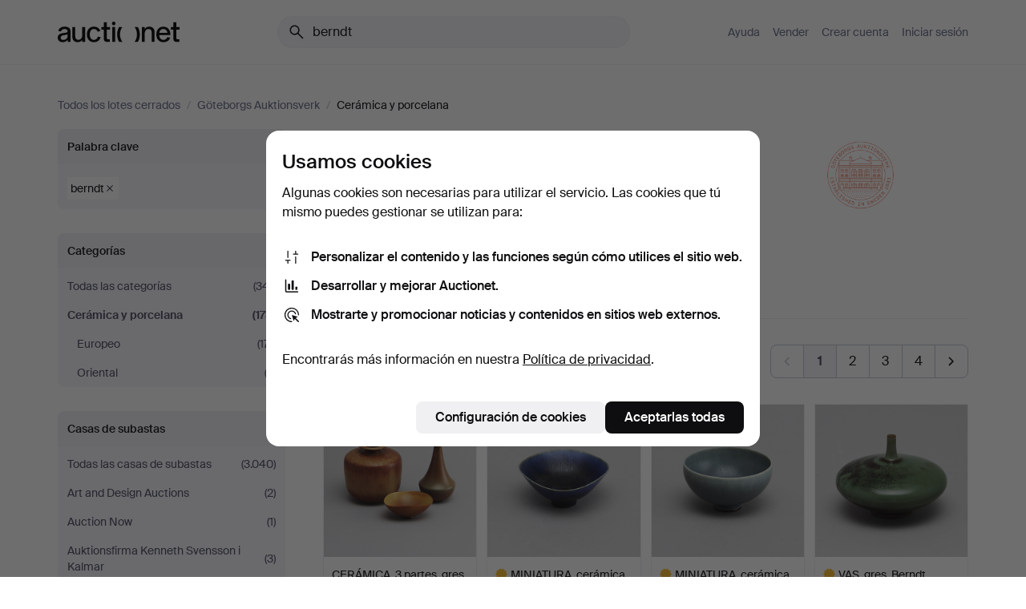

--- FILE ---
content_type: text/html; charset=utf-8
request_url: https://auctionet.com/es/search/9-ceramica-y-porcelana?company_id=10&is=ended&q=berndt
body_size: 26540
content:
<!DOCTYPE html><html class="env-production" data-controller="product-analytics" lang="es"><head><meta charset="utf-8" /><meta content="1e0cd3685822ccb8a949248a7a2f6e862b0e352e" name="revision" /><meta content="width=device-width, initial-scale=1, viewport-fit=cover" name="viewport" /><meta name="csrf-param" content="authenticity_token" />
<meta name="csrf-token" content="oJrOShRTEd4LAr6ikvve1-Drt7PslujQZQkT-eRb9RMO_IqwnxRkKv_MBkQLerXoopwvSP4pdwMFewo6A8fJIg" /><meta content="Auctionet dispone de subastas online para muebles, diseño, arte y antigüedades. Agrupamos casas de subastas de toda Europa. Haz tu puja hoy mismo." name="description" /><meta content="Auctionet" property="og:site_name" /><meta content="https://assets.auctionet.com/apple-touch-icon.png" property="og:image" /><meta name="apple-itunes-app" content="app-id=762437955" /><link href="https://auctionet.com/es/search/9-ceramica-y-porcelana?company_id=10&amp;is=ended&amp;q=berndt" rel="canonical" /><link href="https://auctionet.com/sv/search/9-ceramica-y-porcelana?company_id=10&amp;is=ended&amp;q=berndt" hreflang="sv" rel="alternate" /><link href="https://auctionet.com/en/search/9-ceramica-y-porcelana?company_id=10&amp;is=ended&amp;q=berndt" hreflang="en" rel="alternate" /><link href="https://auctionet.com/de/search/9-ceramica-y-porcelana?company_id=10&amp;is=ended&amp;q=berndt" hreflang="de" rel="alternate" /><link href="https://auctionet.com/es/search/9-ceramica-y-porcelana?company_id=10&amp;is=ended&amp;q=berndt" hreflang="es" rel="alternate" /><link href="https://auctionet.com/fi/search/9-ceramica-y-porcelana?company_id=10&amp;is=ended&amp;q=berndt" hreflang="fi" rel="alternate" /><link href="https://auctionet.com/da/search/9-ceramica-y-porcelana?company_id=10&amp;is=ended&amp;q=berndt" hreflang="da" rel="alternate" /><link href="/es/search/9-ceramica-y-porcelana?company_id=10&amp;is=ended&amp;page=2&amp;q=berndt" rel="next" /><link rel="stylesheet" href="https://assets.auctionet.com/assets/suisse-505d48d553fe8e29260856637e9959b117641ea8cddf6f14a40d304f7b5e6311.css" /><link rel="stylesheet" href="https://assets.auctionet.com/assets/riccione-3d8813f9cb3bdc85f2aeb0e6875e4a33e03ec13275150d2c55b038fe96a12241.css" /><link href="/favicon.ico" rel="shortcut icon" /><link href="/apple-touch-icon.png" rel="apple-touch-icon" /><link href="https://mastodon.social/@auctionet" rel="me" /><title>“berndt” en Cerámica y porcelana en Göteborgs Auktionsverk - Auctionet</title><link rel="stylesheet" href="https://assets.auctionet.com/assets/public-95baf205158f322346abc0f51b241fb2ed79d8637129884344f4cac026b98cfa.css" data-turbo-track="reload" /><script>document.documentElement.classList.add("supports-js");</script><script src="https://js.honeybadger.io/v6.11/honeybadger.min.js"></script><script>window.Auctionet = window.Auctionet || {}
Auctionet.turboDrive = true
Auctionet.env = "production"
Auctionet.timeZone = "Eastern Time (US \u0026 Canada)"
Auctionet.onTouchDevice = false

Auctionet.loginPath = "/es/login"
Auctionet.topicastWebsocketUrl = "wss://topicast.auctionet.com/api/broadcast"
Auctionet.liveBiddingFrontendBaseUrl = "https://live-bidding.auctionet.com"

Auctionet.alert = function(opts) {
  if (Auctionet.env !== "production") {
    console.log("Auctionet.alert called with:")
    console.log(JSON.stringify(opts))
  }
  // NOTE: The apps will display browser alerts and know how to parse this
  //       separator format to display the title and message.
  alert(opts.title + "\n\n" + opts.message);
}
Auctionet.callbacksFromApp = {}
Auctionet.posthogAPIHost = "https://eu.i.posthog.com"
Auctionet.posthogAPIKey = "phc_MSlY1ldl6MfmQLmgw6NrIWiuBiFZUzOw00pfT58klVZ"
Auctionet.googleMapsJSApiKey = "AIzaSyBVrEZjPG5-HQns71ONoSkCLxCYW9U8kuc"</script><script>Auctionet.inAppShell = false
Auctionet.googleTagID = "G-6CPP26E9KE"
Auctionet.googleTagManagerID = "GTM-MZXZSW"
Auctionet.customerioSiteID = "53bb414e6c6ea567c2c2"
Auctionet.pinterestTagID = "2613870643713"
Auctionet.metaPixelID = "2058709570997361"</script><script>// To be used with the meta pixel
Auctionet.facebookEventId = "1c00a186-6b06-4d82-8d23-64eddac04786"</script><script>if (Auctionet.env === "production" && window.Honeybadger) {
  Honeybadger.configure({
    apiKey: "hbp_PySSEmPVWjRn21au5idiu0oyPDewth0k4dgI",
    environment: "production",
    enableUncaught: false,
    enableUnhandledRejection: false,
    endpoint: "https://eu-api.honeybadger.io",
  });

  Honeybadger.setContext({
    user_id: null,
    tags: "Marketplace",
  });

  Honeybadger.beforeNotify((notice) => {
    if ([
      "In 'f.getEntriesByType(\"navigation\")', 'f.getEntriesByType' is undefined", // https://caniuse.com/mdn-api_performance_getentriesbytype
      "Can't find variable: AbortController", "AbortController is not defined", // https://caniuse.com/mdn-api_abortcontroller_abortcontroller
      "Navigator.sendBeacon: Beacon URL file:///", // Ignore errors in locally saved files.
      "Beacon URL /cdn-cgi/rum? must be either http:// or https://.", // Ignore errors in locally saved files.
    ].some((message) => notice.message.includes(message))) {
      return false;
    }

    if ([
      "AppleBot", "Applebot", "applebot" // https://support.apple.com/en-us/HT204683 can not access translations
    ].some((substring) => navigator.userAgent.includes(substring))) {
      return false;
    }

    if (notice.url.startsWith("file:///")) { // Ignore errors in locally saved files.
      return false;
    }

    // Ignore PaymentIQ third-party JS errors in a specific place.
    if (
      notice.stack.includes('node_modules/paymentiq-cashier-bootstrapper/dist/cashier.js') && [
        "Cannot read properties of null (reading 'attributes')",
        "null is not an object (evaluating 'document.querySelector(\".piq-cashier-wrapper\").attributes')"
      ].some((substring) => notice.message.includes(substring))
    ) {
      return false;
    }
  });
}</script><script data-turbo-track="reload" src="https://assets.auctionet.com/translations-89aa23df304f43911d8d393f043ba9dcee22b330.js"></script><script src="https://assets.auctionet.com/assets/public-38178fdcdde62a2dcd90ba9a265506ceff89eddee26d662e615d6c05e57d50d2.js" data-turbo-track="reload"></script></head><body><header class="site-header hide-in-print test-site-header" data-controller="toggle"><div class="site-header__main"><div class="width-container"><div class="site-header__inner"><div class="site-header__top"><div class="site-header__logo"><a href="/es"><span aria-hidden="true" class="svg"><span class="svg__auctionet-logotype"><svg viewBox="0 0 456 78" fill="#000000" xmlns="http://www.w3.org/2000/svg">
  <path d="M216.304 6.73133C216.304 3.01353 213.29 -0.00011102 209.572 -0.00011102C205.854 -0.00011102 202.841 3.01353 202.841 6.73133C202.841 10.4491 205.854 13.4628 209.572 13.4628C213.29 13.4628 216.304 10.4491 216.304 6.73133Z"/>
  <path d="M37.0516 47.0111C35.2582 48.9192 28.6963 49.8629 22.5733 50.6113C16.7536 51.358 10.9889 54.0962 10.9889 60.3194C10.9889 65.6487 14.621 68.4457 20.4686 68.4457C27.7554 68.4457 37.0516 64.3635 37.0516 53.7375V47.0111ZM37.1607 75.705L37.1624 68.2677C33.4194 74.4584 25.0401 76.9627 18.3948 76.9627C8.40173 76.9627 0 70.6337 0 60.3239C0 48.2766 8.85176 43.9012 23.7062 42.4151C34.3223 41.3331 37.0516 39.4714 37.0516 35.959C37.0516 31.0148 33.8459 27.5753 25.3479 27.5753C19.6251 27.5753 13.988 30.3997 11.9617 36.9531L2.11079 34.6694C4.55462 24.6999 13.8234 18.7554 25.766 18.7554C41.9185 18.7554 47.8294 26.4283 47.8294 35.7474V75.705H37.1607Z"/>
  <path d="M91.8616 68.3691C87.6148 74.5419 81.3692 76.9678 74.5353 76.9678C64.4499 76.9678 54.8145 71.0239 54.8145 56.9538V20.0261H65.5923V53.7017C65.5923 64.1856 69.9074 67.9465 77.9106 67.9465C84.9365 67.9465 91.7558 62.0625 91.7558 50.6377V20.0261H102.534V75.7011L91.8655 75.7084L91.8616 68.3691Z"/>
  <path d="M325.493 27.3917C329.74 21.2189 335.985 18.793 342.819 18.793C352.905 18.793 362.54 24.7369 362.54 38.8071V75.7348H351.762V42.0592C351.762 31.5752 347.447 27.8143 339.444 27.8143C332.418 27.8143 325.599 33.6983 325.599 45.1232V75.7348H314.82V20.0597L325.489 20.0524L325.493 27.3917Z"/>
  <path d="M135.413 68.2478C145.37 68.2478 148.69 60.7311 149.882 56.2598L160.775 57.92C158.646 65.7217 151.795 76.9669 135.413 76.9669C119.541 76.9669 109.102 65.382 109.102 47.8637C109.102 30.3438 119.545 18.76 135.422 18.76C151.598 18.76 157.812 29.8121 159.606 34.6275L149.544 37.9479C148.37 34.6919 145.072 27.4779 135.423 27.4779C126.072 27.4779 120.091 35.2248 120.091 47.8637C120.091 60.5033 126.067 68.249 135.413 68.249V68.2478Z"/>
  <path d="M380.2 42.2794H410.404C409.566 34.5516 404.736 27.5118 395.201 27.5118C385.868 27.5118 381.039 34.5516 380.2 42.2794ZM420.972 59.5328C418.431 67.5539 411.671 77.0017 395.303 77.0017C379.641 77.0017 369.106 65.3155 369.106 47.9944C369.106 30.479 379.237 18.7939 395.202 18.7939C411.369 18.7939 422.733 30.5803 421.298 50.4891H379.994C380.31 60.6378 386.071 68.2827 395.303 68.2827C404.939 68.2827 408.694 62.1602 410.089 58.1799L420.972 59.5328Z"/>
  <path d="M214.96 20.0258L214.96 75.7015H204.183V20.0258H214.96Z"/>
  <path d="M450.074 66.0157C451.276 66.0157 453.805 66.0196 455.38 65.9429V75.6997C454.197 75.805 450.17 75.9108 447.432 75.9108C437.614 75.9108 433.032 73.5722 433.032 63.6748V29.6857H423.846V20.0246H433.032V2.21425H443.81V20.0246H455.999L456 29.6857H443.81V60.2274C443.81 65.4324 445.787 66.0146 450.074 66.0146V66.0157Z"/>
  <path d="M189.726 65.9819C190.928 65.9819 193.456 65.9858 195.032 65.9091V75.6659C193.848 75.7712 189.821 75.877 187.084 75.877C177.265 75.877 172.683 73.5384 172.683 63.641V29.6519H163.498V19.9908H172.683V2.18044H183.461V19.9908H195.651L195.651 29.6519H183.461V60.1936C183.461 65.3986 185.438 65.9807 189.726 65.9807V65.9819Z"/>
  <path d="M241.895 75.7351C242.036 75.7351 242.113 75.575 242.025 75.4658C236.321 68.3722 233.146 58.6317 233.146 47.8981C233.146 37.1634 236.322 27.4228 242.025 20.3292C242.113 20.2195 242.037 20.0594 241.897 20.0594H229.661C224.973 28.2249 222.449 37.8429 222.449 47.8981C222.449 57.9527 224.973 67.5701 229.661 75.7351H241.895Z"/>
  <path d="M287.866 75.7351C287.726 75.7351 287.649 75.575 287.737 75.4658C293.441 68.3722 296.616 58.6317 296.616 47.8981C296.616 37.1634 293.44 27.4228 287.736 20.3292C287.648 20.2195 287.725 20.0594 287.865 20.0594H300.1C304.788 28.2249 307.313 37.8429 307.313 47.8981C307.313 57.9527 304.789 67.5701 300.101 75.7351H287.866Z"/>
</svg></span></span><span class="sr-only test-sr-only">Auctionet.com</span></a></div><div class="site-header__search-top"><form class="site-search test-site-search" data-controller="turbo-get-form site-search" data-site-search-drop-template-value="&lt;div class=&quot;site-header__search__dropdown__option js-site-search-drop-option test-active-search-option test-search-dropdown-option-active&quot; data-event_id=&quot;&quot; data-name=&quot;En curso&quot; data-value=&quot;active&quot;&gt;Buscar entre subastas &lt;strong&gt;en curso&lt;/strong&gt;&lt;/div&gt;&lt;div class=&quot;site-header__search__dropdown__option js-site-search-drop-option test-search-dropdown-option-ended current&quot; data-event_id=&quot;&quot; data-name=&quot;Cerradas&quot; data-value=&quot;ended&quot;&gt;Buscar entre subastas &lt;strong&gt;cerradas&lt;/strong&gt;&lt;/div&gt;" action="/es/search/9-ceramica-y-porcelana" accept-charset="UTF-8" method="get"><div class="site-search__inner"><input type="hidden" name="event_id" value="" class="test-site-search-hidden-field" data-original-value="" data-site-search-target="eventIdField" /><input type="hidden" name="company_id" value="10" class="test-site-search-hidden-field" data-original-value="10" /><input type="hidden" name="is" value="ended" class="test-site-search-hidden-field" data-original-value="ended" data-site-search-target="isField" /><span aria-hidden="true" class="material-icon material-icon--name-search site-search__icon"><svg xmlns="http://www.w3.org/2000/svg" viewBox="0 0 20 20"><path d="M15.792 16.688 11.083 12q-.687.542-1.489.802t-1.615.26q-2.146 0-3.646-1.479t-1.5-3.625q0-2.125 1.5-3.635 1.5-1.511 3.646-1.511 2.125 0 3.604 1.5t1.479 3.646q0 .854-.25 1.657-.25.802-.791 1.447l4.708 4.73q.188.187.177.448-.01.26-.198.448-.208.208-.468.208-.261 0-.448-.208Zm-7.813-4.959q1.563 0 2.656-1.104 1.094-1.104 1.094-2.667 0-1.583-1.083-2.698-1.084-1.114-2.667-1.114-1.604 0-2.708 1.114-1.104 1.115-1.104 2.698 0 1.584 1.104 2.677 1.104 1.094 2.708 1.094Z"/></svg></span><input autocapitalize="off" class="form__input--search site-search__query test-search-field" name="q" placeholder="Encuentra tu lote favorito…" type="search" value="berndt" /><div class="site-search__scope-select-and-submit"><button class="site-search__scope-select test-search-dropdown" data-site-search-target="dropTrigger" type="button">Cerradas<span aria-hidden="true" class="material-icon material-icon--name-unfold_more"><svg xmlns="http://www.w3.org/2000/svg" viewBox="0 0 20 20"><path d="M6.979 6.792q-.208-.209-.208-.459t.208-.458l2.459-2.458q.124-.125.27-.188.146-.062.292-.062t.292.062q.146.063.27.188l2.459 2.458q.208.208.208.458t-.208.459q-.188.187-.438.187t-.458-.187L10 4.667 7.896 6.771q-.208.208-.469.208-.26 0-.448-.187ZM10 16.875q-.146 0-.292-.063-.146-.062-.27-.187l-2.459-2.458q-.208-.209-.208-.459t.208-.437q.188-.209.438-.209t.458.209L10 15.396l2.104-2.125q.208-.209.469-.209.26 0 .448.209.208.187.208.437t-.208.459l-2.459 2.458q-.124.125-.27.187-.146.063-.292.063Z"/></svg></span></button><button class="button button--small site-search__submit" type="submit"><span class="site-search__submit-text">Busca</span><span aria-hidden="true" class="material-icon material-icon--name-arrow_forward site-search__submit-icon"><svg xmlns="http://www.w3.org/2000/svg" viewBox="0 0 20 20"><path d="M9.542 15.896q-.23-.229-.23-.469 0-.239.209-.469l4.312-4.291H4.312q-.25 0-.458-.198-.208-.198-.208-.469 0-.271.208-.469.208-.198.458-.198h9.521L9.521 5.062q-.209-.229-.209-.479 0-.25.23-.479.229-.208.458-.208t.458.208l5.313 5.334q.146.124.208.27.063.146.063.292t-.063.292q-.062.146-.208.27l-5.313 5.334q-.229.208-.458.208t-.458-.208Z"/></svg></span></button></div></div></form></div><div class="site-header__nav-top"><nav class="site-nav"><ul class="site-nav__list"><li class="site-nav__item"><a class="site-nav__link" href="/es/help">Ayuda</a></li><li class="site-nav__item"><a class="site-nav__link" href="/es/sell">Vender</a></li><li class="site-nav__item"><a class="site-nav__link" href="/es/signup?go_to=%2Fes%2Fsearch%2F9-ceramica-y-porcelana%3Fcompany_id%3D10%26is%3Dended%26q%3Dberndt&amp;signup_company_id=10">Crear cuenta</a></li><li class="site-nav__item"><a class="site-nav__link" href="/es/login?go_to=%2Fes%2Fsearch%2F9-ceramica-y-porcelana%3Fcompany_id%3D10%26is%3Dended%26q%3Dberndt">Iniciar sesión</a></li></ul></nav></div><div class="site-header__toggle-buttons"><button aria-expanded="false" class="site-header__toggle-menu" data-action="toggle#toggle" data-toggle-id-param="site-header-nav-bottom" data-toggle-target="trigger" id="site-header-toggle-nav-bottom"><span class="site-header__toggle-menu--menu"><span aria-hidden="true" class="material-icon material-icon--name-menu"><svg xmlns="http://www.w3.org/2000/svg" viewBox="0 0 20 20"><path d="M3.375 14.688q-.271 0-.469-.198-.198-.198-.198-.469 0-.25.198-.459.198-.208.469-.208h13.25q.271 0 .469.208.198.209.198.459 0 .271-.198.469-.198.198-.469.198Zm0-4.021q-.271 0-.469-.198-.198-.198-.198-.469 0-.271.198-.469.198-.198.469-.198h13.25q.271 0 .469.198.198.198.198.469 0 .271-.198.469-.198.198-.469.198Zm0-4.021q-.271 0-.469-.208-.198-.209-.198-.459 0-.271.198-.469.198-.198.469-.198h13.25q.271 0 .469.198.198.198.198.469 0 .25-.198.459-.198.208-.469.208Z"/></svg></span></span><span class="site-header__toggle-menu--close"><span aria-hidden="true" class="material-icon material-icon--name-close"><svg xmlns="http://www.w3.org/2000/svg" viewBox="0 0 20 20"><path d="m10 10.938-4.167 4.166q-.187.188-.448.188-.26 0-.468-.209-.209-.208-.209-.468 0-.261.209-.469L9.062 10 4.896 5.833q-.188-.187-.188-.458t.209-.479q.208-.208.468-.208.261 0 .469.208L10 9.062l4.167-4.166q.187-.188.458-.198.271-.01.479.198.208.208.208.469 0 .26-.208.468L10.938 10l4.166 4.167q.188.187.198.448.01.26-.198.468-.208.209-.469.209-.26 0-.468-.209Z"/></svg></span></span></button></div></div><div class="site-header__nav-bottom" data-toggle-hidden="true" data-toggle-target="visibleWhenExpanded" id="site-header-nav-bottom"><nav class="site-nav"><ul class="site-nav__list"><li class="site-nav__item"><a class="site-nav__link" href="/es/help">Ayuda</a></li><li class="site-nav__item"><a class="site-nav__link" href="/es/sell">Vender</a></li><li class="site-nav__item"><a class="site-nav__link" href="/es/signup?go_to=%2Fes%2Fsearch%2F9-ceramica-y-porcelana%3Fcompany_id%3D10%26is%3Dended%26q%3Dberndt&amp;signup_company_id=10">Crear cuenta</a></li><li class="site-nav__item"><a class="site-nav__link" href="/es/login?go_to=%2Fes%2Fsearch%2F9-ceramica-y-porcelana%3Fcompany_id%3D10%26is%3Dended%26q%3Dberndt">Iniciar sesión</a></li></ul></nav></div><div class="site-header__search-bottom" data-toggle-hidden="false" data-toggle-target="" id="site-header-search-bottom"><form class="site-search test-site-search" data-controller="turbo-get-form site-search" data-site-search-drop-template-value="&lt;div class=&quot;site-header__search__dropdown__option js-site-search-drop-option test-active-search-option test-search-dropdown-option-active&quot; data-event_id=&quot;&quot; data-name=&quot;En curso&quot; data-value=&quot;active&quot;&gt;Buscar entre subastas &lt;strong&gt;en curso&lt;/strong&gt;&lt;/div&gt;&lt;div class=&quot;site-header__search__dropdown__option js-site-search-drop-option test-search-dropdown-option-ended current&quot; data-event_id=&quot;&quot; data-name=&quot;Cerradas&quot; data-value=&quot;ended&quot;&gt;Buscar entre subastas &lt;strong&gt;cerradas&lt;/strong&gt;&lt;/div&gt;" action="/es/search/9-ceramica-y-porcelana" accept-charset="UTF-8" method="get"><div class="site-search__inner"><input type="hidden" name="event_id" value="" class="test-site-search-hidden-field" data-original-value="" data-site-search-target="eventIdField" /><input type="hidden" name="company_id" value="10" class="test-site-search-hidden-field" data-original-value="10" /><input type="hidden" name="is" value="ended" class="test-site-search-hidden-field" data-original-value="ended" data-site-search-target="isField" /><span aria-hidden="true" class="material-icon material-icon--name-search site-search__icon"><svg xmlns="http://www.w3.org/2000/svg" viewBox="0 0 20 20"><path d="M15.792 16.688 11.083 12q-.687.542-1.489.802t-1.615.26q-2.146 0-3.646-1.479t-1.5-3.625q0-2.125 1.5-3.635 1.5-1.511 3.646-1.511 2.125 0 3.604 1.5t1.479 3.646q0 .854-.25 1.657-.25.802-.791 1.447l4.708 4.73q.188.187.177.448-.01.26-.198.448-.208.208-.468.208-.261 0-.448-.208Zm-7.813-4.959q1.563 0 2.656-1.104 1.094-1.104 1.094-2.667 0-1.583-1.083-2.698-1.084-1.114-2.667-1.114-1.604 0-2.708 1.114-1.104 1.115-1.104 2.698 0 1.584 1.104 2.677 1.104 1.094 2.708 1.094Z"/></svg></span><input autocapitalize="off" class="form__input--search site-search__query test-search-field" name="q" placeholder="Encuentra tu lote favorito…" type="search" value="berndt" /><div class="site-search__scope-select-and-submit"><button class="site-search__scope-select test-search-dropdown" data-site-search-target="dropTrigger" type="button">Cerradas<span aria-hidden="true" class="material-icon material-icon--name-unfold_more"><svg xmlns="http://www.w3.org/2000/svg" viewBox="0 0 20 20"><path d="M6.979 6.792q-.208-.209-.208-.459t.208-.458l2.459-2.458q.124-.125.27-.188.146-.062.292-.062t.292.062q.146.063.27.188l2.459 2.458q.208.208.208.458t-.208.459q-.188.187-.438.187t-.458-.187L10 4.667 7.896 6.771q-.208.208-.469.208-.26 0-.448-.187ZM10 16.875q-.146 0-.292-.063-.146-.062-.27-.187l-2.459-2.458q-.208-.209-.208-.459t.208-.437q.188-.209.438-.209t.458.209L10 15.396l2.104-2.125q.208-.209.469-.209.26 0 .448.209.208.187.208.437t-.208.459l-2.459 2.458q-.124.125-.27.187-.146.063-.292.063Z"/></svg></span></button><button class="button button--small site-search__submit" type="submit"><span class="site-search__submit-text">Busca</span><span aria-hidden="true" class="material-icon material-icon--name-arrow_forward site-search__submit-icon"><svg xmlns="http://www.w3.org/2000/svg" viewBox="0 0 20 20"><path d="M9.542 15.896q-.23-.229-.23-.469 0-.239.209-.469l4.312-4.291H4.312q-.25 0-.458-.198-.208-.198-.208-.469 0-.271.208-.469.208-.198.458-.198h9.521L9.521 5.062q-.209-.229-.209-.479 0-.25.23-.479.229-.208.458-.208t.458.208l5.313 5.334q.146.124.208.27.063.146.063.292t-.063.292q-.062.146-.208.27l-5.313 5.334q-.229.208-.458.208t-.458-.208Z"/></svg></span></button></div></div></form></div></div></div></div></header><div class="site-content"><div class="width-container"><noscript><div class="message message--centered message--outside-content-box message--alert test-message-alert "><span aria-hidden="true" class="material-icon material-icon--name-warning material-icon--yellow vertical-align-middle "><svg xmlns="http://www.w3.org/2000/svg" viewBox="0 0 20 20"><path d="M10.021 10.458Zm-7.083 6.625q-.459 0-.698-.395-.24-.396-.011-.792L9.312 3.688q.25-.396.688-.396.438 0 .688.396l7.083 12.208q.229.396-.011.792-.239.395-.698.395Zm7.083-8.562q-.271 0-.469.198-.198.198-.198.469v2.75q0 .25.198.458.198.208.469.208.271 0 .469-.208.198-.208.198-.458v-2.75q0-.271-.198-.469-.198-.198-.469-.198Zm0 6.312q.291 0 .5-.208.208-.208.208-.5 0-.292-.208-.5-.209-.208-.5-.208-.292 0-.5.208-.209.208-.209.5 0 .292.209.5.208.208.5.208Zm-6.167.917h12.292L10 5.167Z"/></svg></span> ¡Hola! Parece que tienes JavaScript desactivado. Actívalo para visualizar esta web correctamente.</div></noscript><ul class="breadcrumbs hide-in-print test-breadcrumbs breadcrumbs--unimportant" itemscope="" itemtype="http://schema.org/BreadcrumbList"><li itemprop="itemListElement" itemscope="itemscope" itemtype="http://schema.org/ListItem"><a itemprop="item" href="/es/search?is=ended"><span itemprop="name">Todos los lotes cerrados</span></a><meta content="1" itemprop="position" /></li><li><span class="divider"> / </span></li><li itemprop="itemListElement" itemscope="itemscope" itemtype="http://schema.org/ListItem"><a itemprop="item" href="/es/search?company_id=10&amp;is=ended"><span itemprop="name">Göteborgs Auktionsverk</span></a><meta content="2" itemprop="position" /></li><li><span class="divider"> / </span></li><li class="active" itemprop="itemListElement" itemscope="itemscope" itemtype="http://schema.org/ListItem"><span><span itemprop="name">Cerámica y porcelana</span></span><meta content="3" itemprop="position" /></li></ul><div class="site-content__inner site-content__inner--marginless-on-small-displays"><h1 class="sr-only">“berndt” en Cerámica y porcelana en Göteborgs Auktionsverk</h1><script>(function() {
  var path = "/es/my/saved_searches?category_id=9-ceramica-y-porcelana\u0026company_id=10\u0026is=ended\u0026q=berndt\u0026toggle=true"
  var addErrorMessage = "No se ha podido guardar la búsqueda. Inténtalo de nuevo."
  var removeErrorMessage = "No se ha podido eliminar la búsqueda guardada. Inténtalo de nuevo."

  Auctionet.callbacksFromApp.saveSearch = function() {
    if (!Auctionet.isBuyerLoggedIn) {
      Auctionet.postMessageToApp({ action: "undoTogglingSaveSearch" });
      Auctionet.showLoginThatPerformsAction("save");
      return;
    }

    $.ajax({ url: path, method: "post", error: function() {
      Auctionet.postMessageToApp({ action: "errorTogglingSaveSearch", params: { message: addErrorMessage } });
    }});
  };

  Auctionet.callbacksFromApp.unsaveSearch = function() {
    $.ajax({ url: path, method: "delete", error: function() {
      Auctionet.postMessageToApp({ action: "errorTogglingSaveSearch", params: { message: removeErrorMessage } });
    }});

    // If you go from the list of saved searches to a saved search, then un-save it and then go back, that list should update.
    Turbo.clearCache();
  };
})();</script><div data-controller="toggle-class" data-toggle-class-toggle-class-value="search-page__filters--visible-on-small-displays"><a class="search-page__filter-toggle site-content__inner--marginless-on-small-displays__padded-away-from-margin" data-action="toggle-class#toggle" href="#"><span aria-hidden="true" class="material-icon material-icon--name-filter_alt vertical-align-middle"><svg xmlns="http://www.w3.org/2000/svg" viewBox="0 0 20 20"><path d="M11.25 10.688v4.833q0 .312-.208.521-.209.208-.521.208H9.479q-.312 0-.521-.208-.208-.209-.208-.521v-4.833L4.083 4.771q-.229-.333-.062-.677.167-.344.562-.344h10.834q.395 0 .562.344.167.344-.062.677ZM10 10.125l3.958-5.042H6.042Zm0 0Z"/></svg></span> <span class="hide-in-apps">Filtros</span><span class="only-show-in-apps">Filtra y ordena</span></a><div class="menu-box-container"><div class="menu-box-container__filters search-page__filters test-facets" data-toggle-class-target="target"><nav class="menu-box test-search-query-filter" data-controller="toggle-class" data-toggle-class-target="target" data-toggle-class-toggle-class-value="is-expanded"><h2 class="menu-box__header" data-action="click-&gt;toggle-class#toggle">Palabra clave<span aria-hidden="true" class="material-icon material-icon--name-expand_more box-toggle"><svg xmlns="http://www.w3.org/2000/svg" viewBox="0 0 20 20"><path d="M10 12.208q-.146 0-.292-.052t-.27-.198L5.75 8.292q-.188-.209-.177-.49.01-.281.198-.469.229-.208.479-.198.25.011.458.198L10 10.646l3.312-3.292q.188-.208.438-.208t.479.208q.209.208.209.479t-.209.459l-3.667 3.666q-.124.146-.27.198-.146.052-.292.052Z"/></svg></span></h2><ul class="menu-box__items test-filter-query-parts"><li class="menu-box__item menu-box__item--inline linebreak-words"><a class="menu-box__inline-link" href="/es/search/9-ceramica-y-porcelana?company_id=10&amp;is=ended&amp;q=" rel="nofollow"><span>berndt</span><span aria-hidden="true" class="material-icon material-icon--name-close material-icon--inherit-size"><svg xmlns="http://www.w3.org/2000/svg" viewBox="0 0 20 20"><path d="m10 10.938-4.167 4.166q-.187.188-.448.188-.26 0-.468-.209-.209-.208-.209-.468 0-.261.209-.469L9.062 10 4.896 5.833q-.188-.187-.188-.458t.209-.479q.208-.208.468-.208.261 0 .469.208L10 9.062l4.167-4.166q.187-.188.458-.198.271-.01.479.198.208.208.208.469 0 .26-.208.468L10.938 10l4.166 4.167q.188.187.198.448.01.26-.198.468-.208.209-.469.209-.26 0-.468-.209Z"/></svg></span></a></li></ul></nav><nav class="menu-box" data-controller="toggle-class" data-toggle-class-target="target" data-toggle-class-toggle-class-value="is-expanded"><h2 class="menu-box__header" data-action="click-&gt;toggle-class#toggle">Categorías<span aria-hidden="true" class="material-icon material-icon--name-expand_more box-toggle"><svg xmlns="http://www.w3.org/2000/svg" viewBox="0 0 20 20"><path d="M10 12.208q-.146 0-.292-.052t-.27-.198L5.75 8.292q-.188-.209-.177-.49.01-.281.198-.469.229-.208.479-.198.25.011.458.198L10 10.646l3.312-3.292q.188-.208.438-.208t.479.208q.209.208.209.479t-.209.459l-3.667 3.666q-.124.146-.27.198-.146.052-.292.052Z"/></svg></span></h2><ul class="menu-box__items"><li class="menu-box__item menu-box__item--all"><a class="menu-box__link" href="/es/search?company_id=10&amp;is=ended&amp;q=berndt"><span class="menu-box__link__text">Todas las categorías</span> <span class="menu-box__link__count">(341)</span></a></li><li class="menu-box__item is-active"><a class="menu-box__link" href="/es/search/9-ceramica-y-porcelana?company_id=10&amp;is=ended&amp;q=berndt"><span class="menu-box__link__text">Cerámica y porcelana</span> <span class="menu-box__link__count">(173)</span></a><ul class="menu-box__children"><li class="menu-box__item"><a class="menu-box__link" href="/es/search/10-europeo?company_id=10&amp;is=ended&amp;q=berndt"><span class="menu-box__link__text">Europeo</span> <span class="menu-box__link__count">(171)</span></a></li><li class="menu-box__item"><a class="menu-box__link" href="/es/search/11-oriental?company_id=10&amp;is=ended&amp;q=berndt"><span class="menu-box__link__text">Oriental</span> <span class="menu-box__link__count">(2)</span></a></li></ul></li></ul></nav><nav class="menu-box test-search-companies-box" data-controller="toggle-class" data-toggle-class-target="target" data-toggle-class-toggle-class-value="is-expanded"><h2 class="menu-box__header" data-action="click-&gt;toggle-class#toggle">Casas de subastas<span aria-hidden="true" class="material-icon material-icon--name-expand_more box-toggle"><svg xmlns="http://www.w3.org/2000/svg" viewBox="0 0 20 20"><path d="M10 12.208q-.146 0-.292-.052t-.27-.198L5.75 8.292q-.188-.209-.177-.49.01-.281.198-.469.229-.208.479-.198.25.011.458.198L10 10.646l3.312-3.292q.188-.208.438-.208t.479.208q.209.208.209.479t-.209.459l-3.667 3.666q-.124.146-.27.198-.146.052-.292.052Z"/></svg></span></h2><ul class="menu-box__items"><li class="menu-box__item menu-box__item--all"><a class="menu-box__link" href="/es/search/9-ceramica-y-porcelana?is=ended&amp;q=berndt"><span class="menu-box__link__text">Todas las casas de subastas</span> <span class="menu-box__link__count">(3.040)</span></a></li><li class="menu-box__item"><a class="menu-box__link" href="/es/search/9-ceramica-y-porcelana?company_id=284&amp;is=ended&amp;q=berndt"><span class="menu-box__link__text">Art and Design Auctions</span> <span class="menu-box__link__count">(2)</span></a></li><li class="menu-box__item"><a class="menu-box__link" href="/es/search/9-ceramica-y-porcelana?company_id=113&amp;is=ended&amp;q=berndt"><span class="menu-box__link__text">Auction Now</span> <span class="menu-box__link__count">(1)</span></a></li><li class="menu-box__item"><a class="menu-box__link" href="/es/search/9-ceramica-y-porcelana?company_id=398&amp;is=ended&amp;q=berndt"><span class="menu-box__link__text">Auktionsfirma Kenneth Svensson i Kalmar</span> <span class="menu-box__link__count">(3)</span></a></li><li class="menu-box__item"><a class="menu-box__link" href="/es/search/9-ceramica-y-porcelana?company_id=1&amp;is=ended&amp;q=berndt"><span class="menu-box__link__text">Auktionshuset Kolonn</span> <span class="menu-box__link__count">(352)</span></a></li><li class="menu-box__item"><a class="menu-box__link" href="/es/search/9-ceramica-y-porcelana?company_id=407&amp;is=ended&amp;q=berndt"><span class="menu-box__link__text">Auktionshuset STO Bohuslän</span> <span class="menu-box__link__count">(3)</span></a></li><li class="menu-box__item"><a class="menu-box__link" href="/es/search/9-ceramica-y-porcelana?company_id=46&amp;is=ended&amp;q=berndt"><span class="menu-box__link__text">Auktionshuset Thelin &amp; Johansson</span> <span class="menu-box__link__count">(17)</span></a></li><li class="menu-box__item"><a class="menu-box__link" href="/es/search/9-ceramica-y-porcelana?company_id=411&amp;is=ended&amp;q=berndt"><span class="menu-box__link__text">Auktionshuset Thörner &amp; Ek</span> <span class="menu-box__link__count">(6)</span></a></li><li class="menu-box__item"><a class="menu-box__link" href="/es/search/9-ceramica-y-porcelana?company_id=487&amp;is=ended&amp;q=berndt"><span class="menu-box__link__text">Auktionskammaren Sydost Kalmar</span> <span class="menu-box__link__count">(5)</span></a></li><li class="menu-box__item"><a class="menu-box__link" href="/es/search/9-ceramica-y-porcelana?company_id=324&amp;is=ended&amp;q=berndt"><span class="menu-box__link__text">Auktionsmagasinet Vänersborg</span> <span class="menu-box__link__count">(19)</span></a></li><li class="menu-box__item"><a class="menu-box__link" href="/es/search/9-ceramica-y-porcelana?company_id=6&amp;is=ended&amp;q=berndt"><span class="menu-box__link__text">Auktionsverket Engelholm</span> <span class="menu-box__link__count">(8)</span></a></li><li class="menu-box__item"><a class="menu-box__link" href="/es/search/9-ceramica-y-porcelana?company_id=323&amp;is=ended&amp;q=berndt"><span class="menu-box__link__text">Björnssons Auktionskammare</span> <span class="menu-box__link__count">(18)</span></a></li><li class="menu-box__item"><a class="menu-box__link" href="/es/search/9-ceramica-y-porcelana?company_id=325&amp;is=ended&amp;q=berndt"><span class="menu-box__link__text">Borås Auktionshall</span> <span class="menu-box__link__count">(14)</span></a></li><li class="menu-box__item"><a class="menu-box__link" href="/es/search/9-ceramica-y-porcelana?company_id=91&amp;is=ended&amp;q=berndt"><span class="menu-box__link__text">Connoisseur Bokauktioner</span> <span class="menu-box__link__count">(1)</span></a></li><li class="menu-box__item"><a class="menu-box__link" href="/es/search/9-ceramica-y-porcelana?company_id=112&amp;is=ended&amp;q=berndt"><span class="menu-box__link__text">Crafoord Auktioner Lund</span> <span class="menu-box__link__count">(101)</span></a></li><li class="menu-box__item"><a class="menu-box__link" href="/es/search/9-ceramica-y-porcelana?company_id=283&amp;is=ended&amp;q=berndt"><span class="menu-box__link__text">Crafoord Auktioner Malmö</span> <span class="menu-box__link__count">(12)</span></a></li><li class="menu-box__item"><a class="menu-box__link" href="/es/search/9-ceramica-y-porcelana?company_id=232&amp;is=ended&amp;q=berndt"><span class="menu-box__link__text">Crafoord Auktioner Stockholm</span> <span class="menu-box__link__count">(121)</span></a></li><li class="menu-box__item"><a class="menu-box__link" href="/es/search/9-ceramica-y-porcelana?company_id=189&amp;is=ended&amp;q=berndt"><span class="menu-box__link__text">Ekenbergs</span> <span class="menu-box__link__count">(44)</span></a></li><li class="menu-box__item"><a class="menu-box__link" href="/es/search/9-ceramica-y-porcelana?company_id=405&amp;is=ended&amp;q=berndt"><span class="menu-box__link__text">Formstad Auktioner</span> <span class="menu-box__link__count">(333)</span></a></li><li class="menu-box__item"><a class="menu-box__link" href="/es/search/9-ceramica-y-porcelana?company_id=4&amp;is=ended&amp;q=berndt"><span class="menu-box__link__text">Garpenhus Auktioner</span> <span class="menu-box__link__count">(44)</span></a></li><li class="menu-box__item"><a class="menu-box__link" href="/es/search/9-ceramica-y-porcelana?company_id=9&amp;is=ended&amp;q=berndt"><span class="menu-box__link__text">Gomér &amp; Andersson Linköping</span> <span class="menu-box__link__count">(122)</span></a></li><li class="menu-box__item"><a class="menu-box__link" href="/es/search/9-ceramica-y-porcelana?company_id=95&amp;is=ended&amp;q=berndt"><span class="menu-box__link__text">Gomér &amp; Andersson Norrköping</span> <span class="menu-box__link__count">(218)</span></a></li><li class="menu-box__item"><a class="menu-box__link" href="/es/search/9-ceramica-y-porcelana?company_id=234&amp;is=ended&amp;q=berndt"><span class="menu-box__link__text">Gomér &amp; Andersson Nyköping</span> <span class="menu-box__link__count">(14)</span></a></li><li class="menu-box__item is-active"><a class="menu-box__link" href="/es/search/9-ceramica-y-porcelana?company_id=10&amp;is=ended&amp;q=berndt"><span class="menu-box__link__text">Göteborgs Auktionsverk</span> <span class="menu-box__link__count">(173)</span></a></li><li class="menu-box__item"><a class="menu-box__link" href="/es/search/9-ceramica-y-porcelana?company_id=231&amp;is=ended&amp;q=berndt"><span class="menu-box__link__text">Halmstads Auktionskammare</span> <span class="menu-box__link__count">(33)</span></a></li><li class="menu-box__item"><a class="menu-box__link" href="/es/search/9-ceramica-y-porcelana?company_id=326&amp;is=ended&amp;q=berndt"><span class="menu-box__link__text">Handelslagret Auktionsservice</span> <span class="menu-box__link__count">(9)</span></a></li><li class="menu-box__item"><a class="menu-box__link" href="/es/search/9-ceramica-y-porcelana?company_id=11&amp;is=ended&amp;q=berndt"><span class="menu-box__link__text">Helsingborgs Auktionskammare</span> <span class="menu-box__link__count">(37)</span></a></li><li class="menu-box__item"><a class="menu-box__link" href="/es/search/9-ceramica-y-porcelana?company_id=227&amp;is=ended&amp;q=berndt"><span class="menu-box__link__text">Hälsinglands Auktionsverk</span> <span class="menu-box__link__count">(41)</span></a></li><li class="menu-box__item"><a class="menu-box__link" href="/es/search/9-ceramica-y-porcelana?company_id=152&amp;is=ended&amp;q=berndt"><span class="menu-box__link__text">Höganäs Auktionsverk</span> <span class="menu-box__link__count">(9)</span></a></li><li class="menu-box__item"><a class="menu-box__link" href="/es/search/9-ceramica-y-porcelana?company_id=224&amp;is=ended&amp;q=berndt"><span class="menu-box__link__text">Höörs Auktionshall</span> <span class="menu-box__link__count">(8)</span></a></li><li class="menu-box__item"><a class="menu-box__link" href="/es/search/9-ceramica-y-porcelana?company_id=49&amp;is=ended&amp;q=berndt"><span class="menu-box__link__text">Kalmar Auktionsverk</span> <span class="menu-box__link__count">(43)</span></a></li><li class="menu-box__item"><a class="menu-box__link" href="/es/search/9-ceramica-y-porcelana?company_id=243&amp;is=ended&amp;q=berndt"><span class="menu-box__link__text">Karlstad Hammarö Auktionsverk</span> <span class="menu-box__link__count">(15)</span></a></li><li class="menu-box__item"><a class="menu-box__link" href="/es/search/9-ceramica-y-porcelana?company_id=225&amp;is=ended&amp;q=berndt"><span class="menu-box__link__text">Laholms Auktionskammare</span> <span class="menu-box__link__count">(20)</span></a></li><li class="menu-box__item"><a class="menu-box__link" href="/es/search/9-ceramica-y-porcelana?company_id=319&amp;is=ended&amp;q=berndt"><span class="menu-box__link__text">Lawrences Auctioneers</span> <span class="menu-box__link__count">(2)</span></a></li><li class="menu-box__item"><a class="menu-box__link" href="/es/search/9-ceramica-y-porcelana?company_id=47&amp;is=ended&amp;q=berndt"><span class="menu-box__link__text">Leiflers Auktionshus</span> <span class="menu-box__link__count">(1)</span></a></li><li class="menu-box__item"><a class="menu-box__link" href="/es/search/9-ceramica-y-porcelana?company_id=322&amp;is=ended&amp;q=berndt"><span class="menu-box__link__text">Limhamns Auktionsbyrå</span> <span class="menu-box__link__count">(4)</span></a></li><li class="menu-box__item"><a class="menu-box__link" href="/es/search/9-ceramica-y-porcelana?company_id=102&amp;is=ended&amp;q=berndt"><span class="menu-box__link__text">Lysekils Auktionsbyrå</span> <span class="menu-box__link__count">(18)</span></a></li><li class="menu-box__item"><a class="menu-box__link" href="/es/search/9-ceramica-y-porcelana?company_id=187&amp;is=ended&amp;q=berndt"><span class="menu-box__link__text">Norrlands Auktionsverk</span> <span class="menu-box__link__count">(3)</span></a></li><li class="menu-box__item"><a class="menu-box__link" href="/es/search/9-ceramica-y-porcelana?company_id=404&amp;is=ended&amp;q=berndt"><span class="menu-box__link__text">Palsgaard Kunstauktioner</span> <span class="menu-box__link__count">(3)</span></a></li><li class="menu-box__item"><a class="menu-box__link" href="/es/search/9-ceramica-y-porcelana?company_id=81&amp;is=ended&amp;q=berndt"><span class="menu-box__link__text">RA Auktionsverket Norrköping</span> <span class="menu-box__link__count">(79)</span></a></li><li class="menu-box__item"><a class="menu-box__link" href="/es/search/9-ceramica-y-porcelana?company_id=321&amp;is=ended&amp;q=berndt"><span class="menu-box__link__text">Roslagens Auktionsverk</span> <span class="menu-box__link__count">(13)</span></a></li><li class="menu-box__item"><a class="menu-box__link" href="/es/search/9-ceramica-y-porcelana?company_id=412&amp;is=ended&amp;q=berndt"><span class="menu-box__link__text">Skånes Auktionsverk</span> <span class="menu-box__link__count">(17)</span></a></li><li class="menu-box__item"><a class="menu-box__link" href="/es/search/9-ceramica-y-porcelana?company_id=48&amp;is=ended&amp;q=berndt"><span class="menu-box__link__text">Stadsauktion Sundsvall</span> <span class="menu-box__link__count">(79)</span></a></li><li class="menu-box__item"><a class="menu-box__link" href="/es/search/9-ceramica-y-porcelana?company_id=238&amp;is=ended&amp;q=berndt"><span class="menu-box__link__text">Stockholms Auktionsverk Fine Art</span> <span class="menu-box__link__count">(109)</span></a></li><li class="menu-box__item"><a class="menu-box__link" href="/es/search/9-ceramica-y-porcelana?company_id=245&amp;is=ended&amp;q=berndt"><span class="menu-box__link__text">Stockholms Auktionsverk Göteborg</span> <span class="menu-box__link__count">(27)</span></a></li><li class="menu-box__item"><a class="menu-box__link" href="/es/search/9-ceramica-y-porcelana?company_id=241&amp;is=ended&amp;q=berndt"><span class="menu-box__link__text">Stockholms Auktionsverk Helsingborg</span> <span class="menu-box__link__count">(29)</span></a></li><li class="menu-box__item"><a class="menu-box__link" href="/es/search/9-ceramica-y-porcelana?company_id=239&amp;is=ended&amp;q=berndt"><span class="menu-box__link__text">Stockholms Auktionsverk Magasin 5</span> <span class="menu-box__link__count">(373)</span></a></li><li class="menu-box__item"><a class="menu-box__link" href="/es/search/9-ceramica-y-porcelana?company_id=246&amp;is=ended&amp;q=berndt"><span class="menu-box__link__text">Stockholms Auktionsverk Malmö</span> <span class="menu-box__link__count">(35)</span></a></li><li class="menu-box__item"><a class="menu-box__link" href="/es/search/9-ceramica-y-porcelana?company_id=240&amp;is=ended&amp;q=berndt"><span class="menu-box__link__text">Stockholms Auktionsverk Sickla</span> <span class="menu-box__link__count">(220)</span></a></li><li class="menu-box__item"><a class="menu-box__link" href="/es/search/9-ceramica-y-porcelana?company_id=99&amp;is=ended&amp;q=berndt"><span class="menu-box__link__text">Södermanlands Auktionsverk</span> <span class="menu-box__link__count">(22)</span></a></li><li class="menu-box__item"><a class="menu-box__link" href="/es/search/9-ceramica-y-porcelana?company_id=567&amp;is=ended&amp;q=berndt"><span class="menu-box__link__text">Uppsala Auktionskammare</span> <span class="menu-box__link__count">(8)</span></a></li><li class="menu-box__item"><a class="menu-box__link" href="/es/search/9-ceramica-y-porcelana?company_id=401&amp;is=ended&amp;q=berndt"><span class="menu-box__link__text">Varberg Auktionskammare</span> <span class="menu-box__link__count">(3)</span></a></li><li class="menu-box__item"><a class="menu-box__link" href="/es/search/9-ceramica-y-porcelana?company_id=72&amp;is=ended&amp;q=berndt"><span class="menu-box__link__text">Växjö Auktionskammare</span> <span class="menu-box__link__count">(46)</span></a></li><li class="menu-box__item"><a class="menu-box__link" href="/es/search/9-ceramica-y-porcelana?company_id=413&amp;is=ended&amp;q=berndt"><span class="menu-box__link__text">Örebro Stadsauktioner</span> <span class="menu-box__link__count">(1)</span></a></li></ul></nav><div class="only-show-in-apps"><form class="search-page__sort-container form form--no-margin" data-controller="turbo-get-form" action="/es/search/9-ceramica-y-porcelana" accept-charset="UTF-8" method="get"><input type="hidden" name="q" value="berndt" /><input type="hidden" name="is" value="ended" /><input type="hidden" name="company_id" value="10" /><label class="search-page__sort-and-pagination__sort-label search-page__sort-container__label" for="order">Filtrar</label> <select name="order" id="order" class="search-page__sort-container__select" data-controller="auto-submit-on-change"><option value="bids_count_asc">Menor número de pujas</option>
<option value="bids_count_desc">Mayor número de pujas</option>
<option value="bid_asc">Puja más baja</option>
<option value="bid_desc">Puja más alta</option>
<option value="end_asc_archive">Subastados primeramente</option>
<option value="end_desc">Subastados recientemente</option>
<option value="estimate_asc">Estimación más baja</option>
<option value="estimate_desc">Estimación más alta</option>
<option value="sold_recent">Último vendido</option>
<option selected="selected" value="relevance">Relevancia</option></select></form></div></div><div class="menu-box-container__main"><div class="search-page__default-header"><div class="header-and-logo hide-in-apps site-content__inner--marginless-on-small-displays__padded-away-from-margin"><div class="header-and-logo__header"><div class="header-and-logo__heading linebreak-words test-search-header-text">“berndt” en Cerámica y porcelana en Göteborgs Auktionsverk</div></div><div class="header-and-logo__logo"><a href="/es/gav"><img alt="Göteborgs Auktionsverk" src="https://images.auctionet.com/uploads/mini_auction_company_e07dccc7b7.png" /></a></div></div><p class="site-content__inner--marginless-on-small-displays__padded-away-from-margin"><a data-is-saved-class="button--secondary is-saved" data-signup-action="save" title="Te mandaremos un correo cada vez que publiquemos un lote." class="button button--small save-search-toggle js-save-search-toggle-link js-tooltip-below" data-remote="true" rel="nofollow" data-method="post" href="/es/my/saved_searches?category_id=9-ceramica-y-porcelana&amp;company_id=10&amp;is=ended&amp;q=berndt&amp;toggle=true"><span aria-hidden="true" class="material-icon material-icon--name-bookmark button__icon"><svg xmlns="http://www.w3.org/2000/svg" viewBox="0 0 20 20"><path d="M5.917 14.812 10 13.083l4.083 1.729V4.5q0-.083-.083-.167-.083-.083-.167-.083H6.167q-.084 0-.167.083-.083.084-.083.167Zm-.209 1.584q-.396.187-.76-.052-.365-.24-.365-.677V4.5q0-.667.459-1.125.458-.458 1.125-.458h7.666q.667 0 1.125.458.459.458.459 1.125v11.167q0 .437-.365.677-.364.239-.76.052L10 14.521ZM5.917 4.25h8.166H10Z"/></svg></span><span class="save-search-toggle__saved">Darse de baja de esta búsqueda</span><span class="save-search-toggle__unsaved">Suscribir búsqueda</span></a></p></div><div class="tabs tabs--big"><ul class="tabs__list"><li class="tabs__list__tab"><a href="/es/search/9-ceramica-y-porcelana?company_id=10&amp;q=berndt">Subastas en curso <div class="tabs__list__tab__subtext tabs__hide-on-small-displays">Mostrar los lotes por los que puedes pujar</div></a></li><li class="tabs__list__tab tabs__list__tab--active"><a class="test-ended-auctions-link" href="/es/search/9-ceramica-y-porcelana?company_id=10&amp;is=ended&amp;q=berndt">Precios de remate <span class="tabs__show-on-small-displays">(173)</span><div class="tabs__list__tab__subtext tabs__hide-on-small-displays">173 lotes</div></a></li></ul></div><h2 class="sr-only">Precios de remate</h2><div id="results"><div class="test-search-results"><div class="search-page__sort-and-pagination hide-in-apps"><div class="search-page__sort-and-pagination__sort test-search-sort"><form class="search-page__sort-container form form--no-margin" data-controller="turbo-get-form" action="/es/search/9-ceramica-y-porcelana" accept-charset="UTF-8" method="get"><input type="hidden" name="q" value="berndt" /><input type="hidden" name="is" value="ended" /><input type="hidden" name="company_id" value="10" /><label class="search-page__sort-and-pagination__sort-label search-page__sort-container__label" for="order">Filtrar</label> <select name="order" id="order" class="search-page__sort-container__select" data-controller="auto-submit-on-change"><option value="bids_count_asc">Menor número de pujas</option>
<option value="bids_count_desc">Mayor número de pujas</option>
<option value="bid_asc">Puja más baja</option>
<option value="bid_desc">Puja más alta</option>
<option value="end_asc_archive">Subastados primeramente</option>
<option value="end_desc">Subastados recientemente</option>
<option value="estimate_asc">Estimación más baja</option>
<option value="estimate_desc">Estimación más alta</option>
<option value="sold_recent">Último vendido</option>
<option selected="selected" value="relevance">Relevancia</option></select></form></div><div class="search-page__sort-and-pagination__pagination test-top-pagination"><ul role="navigation" aria-label="Pagination" class="pagination pagination--narrow" in_app_shell="false"><li aria-label="Página anterior" class="prev previous_page disabled"><a href="#"><span aria-hidden="true" class="material-icon material-icon--name-chevron_left"><svg xmlns="http://www.w3.org/2000/svg" viewBox="0 0 20 20"><path d="m11.188 14.229-3.667-3.667q-.125-.124-.188-.27-.062-.146-.062-.292t.062-.292q.063-.146.188-.27l3.667-3.667q.229-.229.479-.229.25 0 .479.229.229.229.229.479 0 .25-.229.479L8.875 10l3.271 3.271q.229.229.229.479 0 .25-.229.479-.229.229-.479.229-.25 0-.479-.229Z"/></svg></span></a></li> <li class="active"><a aria-label="Página 1" aria-current="page" href="/es/search/9-ceramica-y-porcelana?company_id=10&amp;is=ended&amp;page=1&amp;q=berndt#results">1</a></li> <li><a rel="next" aria-label="Página 2" href="/es/search/9-ceramica-y-porcelana?company_id=10&amp;is=ended&amp;page=2&amp;q=berndt#results">2</a></li> <li><a aria-label="Página 3" href="/es/search/9-ceramica-y-porcelana?company_id=10&amp;is=ended&amp;page=3&amp;q=berndt#results">3</a></li> <li><a aria-label="Página 4" href="/es/search/9-ceramica-y-porcelana?company_id=10&amp;is=ended&amp;page=4&amp;q=berndt#results">4</a></li> <li aria-label="Página siguiente" class="next next_page "><a rel="next" href="/es/search/9-ceramica-y-porcelana?company_id=10&amp;is=ended&amp;page=2&amp;q=berndt#results"><span aria-hidden="true" class="material-icon material-icon--name-chevron_right"><svg xmlns="http://www.w3.org/2000/svg" viewBox="0 0 20 20"><path d="M7.354 14.229q-.229-.229-.229-.479 0-.25.229-.479L10.625 10 7.354 6.729q-.229-.229-.229-.479 0-.25.229-.479.229-.229.479-.229.25 0 .479.229l3.667 3.667q.125.124.188.27.062.146.062.292t-.062.292q-.063.146-.188.27l-3.667 3.667q-.229.229-.479.229-.25 0-.479-.229Z"/></svg></span></a></li></ul></div></div><div data-react-class="ErrorBoundary" data-react-props="{&quot;items&quot;:[{&quot;id&quot;:414107,&quot;shortTitle&quot;:&quot;CERÁMICA, 3 partes, gres, Gunnar Nylund y …&quot;,&quot;longTitle&quot;:&quot;414107. CERÁMICA, 3 partes, gres, Gunnar Nylund y Berndt Friberg.&quot;,&quot;highlighted&quot;:false,&quot;catalogNumber&quot;:null,&quot;eventTitle&quot;:null,&quot;auctionId&quot;:639733,&quot;estimate&quot;:1000,&quot;currency&quot;:&quot;SEK&quot;,&quot;showAuctionEndTime&quot;:true,&quot;auctionEndsAtTitle&quot;:&quot;jueves 7 abril 2016 a las 16:13&quot;,&quot;auctionEndTime&quot;:&quot;Subastado 7 abr 2016&quot;,&quot;auctionIsEnded&quot;:true,&quot;url&quot;:&quot;/es/414107-ceramica-3-partes-gres-gunnar-nylund-y-berndt-friberg&quot;,&quot;mainImageUrl&quot;:&quot;https://images.auctionet.com/thumbs/medium_item_414107_d7a925fe6f.JPG&quot;,&quot;imageUrls&quot;:[&quot;https://images.auctionet.com/thumbs/medium_item_414107_d7a925fe6f.JPG&quot;,&quot;https://images.auctionet.com/thumbs/medium_item_414107_2f34290629.JPG&quot;,&quot;https://images.auctionet.com/thumbs/medium_item_414107_cf7c80ae4d.JPG&quot;],&quot;amountLabel&quot;:&quot;18 pujas&quot;,&quot;amountValue&quot;:&quot;146 EUR&quot;,&quot;amountTitle&quot;:&quot;Estimación: 91 EUR&quot;,&quot;hasMetReserve&quot;:true,&quot;canBeFollowed&quot;:false,&quot;isFollowing&quot;:false},{&quot;id&quot;:371222,&quot;shortTitle&quot;:&quot;MINIATURA, cerámica, Berndt Friberg.&quot;,&quot;longTitle&quot;:&quot;371222. MINIATURA, cerámica, Berndt Friberg.&quot;,&quot;highlighted&quot;:true,&quot;catalogNumber&quot;:null,&quot;eventTitle&quot;:null,&quot;auctionId&quot;:562662,&quot;estimate&quot;:1000,&quot;currency&quot;:&quot;SEK&quot;,&quot;showAuctionEndTime&quot;:true,&quot;auctionEndsAtTitle&quot;:&quot;sábado 16 enero 2016 a las 13:40&quot;,&quot;auctionEndTime&quot;:&quot;Subastado 16 ene 2016&quot;,&quot;auctionIsEnded&quot;:true,&quot;url&quot;:&quot;/es/371222-miniatura-ceramica-berndt-friberg&quot;,&quot;mainImageUrl&quot;:&quot;https://images.auctionet.com/thumbs/medium_item_371222_38e5c22518.JPG&quot;,&quot;imageUrls&quot;:[&quot;https://images.auctionet.com/thumbs/medium_item_371222_38e5c22518.JPG&quot;,&quot;https://images.auctionet.com/thumbs/medium_item_371222_1908f4be77.JPG&quot;,&quot;https://images.auctionet.com/thumbs/medium_item_371222_f2b2b01dd4.JPG&quot;],&quot;amountLabel&quot;:&quot;8 pujas&quot;,&quot;amountValue&quot;:&quot;129 EUR&quot;,&quot;amountTitle&quot;:&quot;Estimación: 91 EUR&quot;,&quot;hasMetReserve&quot;:true,&quot;canBeFollowed&quot;:false,&quot;isFollowing&quot;:false},{&quot;id&quot;:371224,&quot;shortTitle&quot;:&quot;MINIATURA, cerámica, Berndt Friberg.&quot;,&quot;longTitle&quot;:&quot;371224. MINIATURA, cerámica, Berndt Friberg.&quot;,&quot;highlighted&quot;:true,&quot;catalogNumber&quot;:null,&quot;eventTitle&quot;:null,&quot;auctionId&quot;:562664,&quot;estimate&quot;:1000,&quot;currency&quot;:&quot;SEK&quot;,&quot;showAuctionEndTime&quot;:true,&quot;auctionEndsAtTitle&quot;:&quot;sábado 16 enero 2016 a las 14:40&quot;,&quot;auctionEndTime&quot;:&quot;Subastado 16 ene 2016&quot;,&quot;auctionIsEnded&quot;:true,&quot;url&quot;:&quot;/es/371224-miniatura-ceramica-berndt-friberg&quot;,&quot;mainImageUrl&quot;:&quot;https://images.auctionet.com/thumbs/medium_item_371224_c394d65758.JPG&quot;,&quot;imageUrls&quot;:[&quot;https://images.auctionet.com/thumbs/medium_item_371224_c394d65758.JPG&quot;,&quot;https://images.auctionet.com/thumbs/medium_item_371224_2ef34d9e2b.JPG&quot;,&quot;https://images.auctionet.com/thumbs/medium_item_371224_14fee29c39.JPG&quot;],&quot;amountLabel&quot;:&quot;8 pujas&quot;,&quot;amountValue&quot;:&quot;89 EUR&quot;,&quot;amountTitle&quot;:&quot;Estimación: 91 EUR&quot;,&quot;hasMetReserve&quot;:true,&quot;canBeFollowed&quot;:false,&quot;isFollowing&quot;:false},{&quot;id&quot;:190613,&quot;shortTitle&quot;:&quot;VAS, gres, Berndt Friberg, Gustavsberg.&quot;,&quot;longTitle&quot;:&quot;190613. VAS, gres, Berndt Friberg, Gustavsberg.&quot;,&quot;highlighted&quot;:true,&quot;catalogNumber&quot;:null,&quot;eventTitle&quot;:null,&quot;auctionId&quot;:254703,&quot;estimate&quot;:2500,&quot;currency&quot;:&quot;SEK&quot;,&quot;showAuctionEndTime&quot;:true,&quot;auctionEndsAtTitle&quot;:&quot;sábado 20 septiembre 2014 a las 11:40&quot;,&quot;auctionEndTime&quot;:&quot;Subastado 20 sep 2014&quot;,&quot;auctionIsEnded&quot;:true,&quot;url&quot;:&quot;/es/190613-vas-gres-berndt-friberg-gustavsberg&quot;,&quot;mainImageUrl&quot;:&quot;https://images.auctionet.com/thumbs/medium_item_190613_d14e900fe8.JPG&quot;,&quot;imageUrls&quot;:[&quot;https://images.auctionet.com/thumbs/medium_item_190613_d14e900fe8.JPG&quot;,&quot;https://images.auctionet.com/thumbs/medium_item_190613_d5f60b1441.JPG&quot;,&quot;https://images.auctionet.com/thumbs/medium_item_190613_8db56adee0.JPG&quot;],&quot;amountLabel&quot;:&quot;14 pujas&quot;,&quot;amountValue&quot;:&quot;464 EUR&quot;,&quot;amountTitle&quot;:&quot;Estimación: 228 EUR&quot;,&quot;hasMetReserve&quot;:true,&quot;canBeFollowed&quot;:false,&quot;isFollowing&quot;:false},{&quot;id&quot;:190614,&quot;shortTitle&quot;:&quot;VAS, gres, Berndt Friberg, Gustavsberg.&quot;,&quot;longTitle&quot;:&quot;190614. VAS, gres, Berndt Friberg, Gustavsberg.&quot;,&quot;highlighted&quot;:true,&quot;catalogNumber&quot;:null,&quot;eventTitle&quot;:null,&quot;auctionId&quot;:254704,&quot;estimate&quot;:2000,&quot;currency&quot;:&quot;SEK&quot;,&quot;showAuctionEndTime&quot;:true,&quot;auctionEndsAtTitle&quot;:&quot;viernes 19 septiembre 2014 a las 14:54&quot;,&quot;auctionEndTime&quot;:&quot;Subastado 19 sep 2014&quot;,&quot;auctionIsEnded&quot;:true,&quot;url&quot;:&quot;/es/190614-vas-gres-berndt-friberg-gustavsberg&quot;,&quot;mainImageUrl&quot;:&quot;https://images.auctionet.com/thumbs/medium_item_190614_d0e76810d3.JPG&quot;,&quot;imageUrls&quot;:[&quot;https://images.auctionet.com/thumbs/medium_item_190614_d0e76810d3.JPG&quot;,&quot;https://images.auctionet.com/thumbs/medium_item_190614_51ea502d1b.JPG&quot;,&quot;https://images.auctionet.com/thumbs/medium_item_190614_8ae4bccbcd.JPG&quot;],&quot;amountLabel&quot;:&quot;19 pujas&quot;,&quot;amountValue&quot;:&quot;301 EUR&quot;,&quot;amountTitle&quot;:&quot;Estimación: 182 EUR&quot;,&quot;hasMetReserve&quot;:true,&quot;canBeFollowed&quot;:false,&quot;isFollowing&quot;:false},{&quot;id&quot;:215065,&quot;shortTitle&quot;:&quot;CUENCO, gres, Berndt Friberg, Gustafsberg.&quot;,&quot;longTitle&quot;:&quot;215065. CUENCO, gres, Berndt Friberg, Gustafsberg.&quot;,&quot;highlighted&quot;:true,&quot;catalogNumber&quot;:null,&quot;eventTitle&quot;:null,&quot;auctionId&quot;:293477,&quot;estimate&quot;:1000,&quot;currency&quot;:&quot;SEK&quot;,&quot;showAuctionEndTime&quot;:true,&quot;auctionEndsAtTitle&quot;:&quot;domingo 30 noviembre 2014 a las 06:23&quot;,&quot;auctionEndTime&quot;:&quot;Subastado 30 nov 2014&quot;,&quot;auctionIsEnded&quot;:true,&quot;url&quot;:&quot;/es/215065-cuenco-gres-berndt-friberg-gustafsberg&quot;,&quot;mainImageUrl&quot;:&quot;https://images.auctionet.com/thumbs/medium_item_215065_75f3563a52.JPG&quot;,&quot;imageUrls&quot;:[&quot;https://images.auctionet.com/thumbs/medium_item_215065_75f3563a52.JPG&quot;,&quot;https://images.auctionet.com/thumbs/medium_item_215065_2ece71304a.JPG&quot;,&quot;https://images.auctionet.com/thumbs/medium_item_215065_5dbcbb2b02.JPG&quot;],&quot;amountLabel&quot;:&quot;8 pujas&quot;,&quot;amountValue&quot;:&quot;69 EUR&quot;,&quot;amountTitle&quot;:&quot;Estimación: 91 EUR&quot;,&quot;hasMetReserve&quot;:true,&quot;canBeFollowed&quot;:false,&quot;isFollowing&quot;:false},{&quot;id&quot;:232939,&quot;shortTitle&quot;:&quot;VAS, gres, Berndt Friberg, Gustavsberg.&quot;,&quot;longTitle&quot;:&quot;232939. VAS, gres, Berndt Friberg, Gustavsberg.&quot;,&quot;highlighted&quot;:false,&quot;catalogNumber&quot;:null,&quot;eventTitle&quot;:null,&quot;auctionId&quot;:327057,&quot;estimate&quot;:800,&quot;currency&quot;:&quot;SEK&quot;,&quot;showAuctionEndTime&quot;:true,&quot;auctionEndsAtTitle&quot;:&quot;jueves 22 enero 2015 a las 14:56&quot;,&quot;auctionEndTime&quot;:&quot;Subastado 22 ene 2015&quot;,&quot;auctionIsEnded&quot;:true,&quot;url&quot;:&quot;/es/232939-vas-gres-berndt-friberg-gustavsberg&quot;,&quot;mainImageUrl&quot;:&quot;https://images.auctionet.com/thumbs/medium_item_232939_014ed66d86.JPG&quot;,&quot;imageUrls&quot;:[&quot;https://images.auctionet.com/thumbs/medium_item_232939_014ed66d86.JPG&quot;,&quot;https://images.auctionet.com/thumbs/medium_item_232939_e88d451291.JPG&quot;,&quot;https://images.auctionet.com/thumbs/medium_item_232939_fea1f7c5cd.JPG&quot;,&quot;https://images.auctionet.com/thumbs/medium_item_232939_02ef90ca2a.JPG&quot;],&quot;amountLabel&quot;:&quot;2 pujas&quot;,&quot;amountValue&quot;:&quot;32 EUR&quot;,&quot;amountTitle&quot;:&quot;Estimación: 73 EUR&quot;,&quot;hasMetReserve&quot;:true,&quot;canBeFollowed&quot;:false,&quot;isFollowing&quot;:false},{&quot;id&quot;:339944,&quot;shortTitle&quot;:&quot;URN, gres, Berndt Friberg, Gustavsberg.&quot;,&quot;longTitle&quot;:&quot;339944. URN, gres, Berndt Friberg, Gustavsberg.&quot;,&quot;highlighted&quot;:false,&quot;catalogNumber&quot;:null,&quot;eventTitle&quot;:null,&quot;auctionId&quot;:509158,&quot;estimate&quot;:3000,&quot;currency&quot;:&quot;SEK&quot;,&quot;showAuctionEndTime&quot;:true,&quot;auctionEndsAtTitle&quot;:&quot;miércoles 28 octubre 2015 a las 10:25&quot;,&quot;auctionEndTime&quot;:&quot;Subastado 28 oct 2015&quot;,&quot;auctionIsEnded&quot;:true,&quot;url&quot;:&quot;/es/339944-urn-gres-berndt-friberg-gustavsberg&quot;,&quot;mainImageUrl&quot;:&quot;https://images.auctionet.com/thumbs/medium_item_339944_5a61677ce4.JPG&quot;,&quot;imageUrls&quot;:[&quot;https://images.auctionet.com/thumbs/medium_item_339944_5a61677ce4.JPG&quot;,&quot;https://images.auctionet.com/thumbs/medium_item_339944_206198a874.JPG&quot;,&quot;https://images.auctionet.com/thumbs/medium_item_339944_0142b3655d.JPG&quot;,&quot;https://images.auctionet.com/thumbs/medium_item_339944_c8a63f0ae7.JPG&quot;],&quot;amountLabel&quot;:&quot;14 pujas&quot;,&quot;amountValue&quot;:&quot;319 EUR&quot;,&quot;amountTitle&quot;:&quot;Estimación: 273 EUR&quot;,&quot;hasMetReserve&quot;:true,&quot;canBeFollowed&quot;:false,&quot;isFollowing&quot;:false},{&quot;id&quot;:661496,&quot;shortTitle&quot;:&quot;VAS, gres, Bernt Friberg, Gustavsberg Stud…&quot;,&quot;longTitle&quot;:&quot;661496. VAS, gres, Bernt Friberg, Gustavsberg Studio.&quot;,&quot;highlighted&quot;:true,&quot;catalogNumber&quot;:null,&quot;eventTitle&quot;:null,&quot;auctionId&quot;:1129156,&quot;estimate&quot;:4000,&quot;currency&quot;:&quot;SEK&quot;,&quot;showAuctionEndTime&quot;:true,&quot;auctionEndsAtTitle&quot;:&quot;domingo 13 agosto 2017 a las 15:07&quot;,&quot;auctionEndTime&quot;:&quot;Subastado 13 ago 2017&quot;,&quot;auctionIsEnded&quot;:true,&quot;url&quot;:&quot;/es/661496-vas-gres-bernt-friberg-gustavsberg-studio&quot;,&quot;mainImageUrl&quot;:&quot;https://images.auctionet.com/thumbs/medium_item_661496_e39372128b.JPG&quot;,&quot;imageUrls&quot;:[&quot;https://images.auctionet.com/thumbs/medium_item_661496_e39372128b.JPG&quot;,&quot;https://images.auctionet.com/thumbs/medium_item_661496_ba2ef4de86.JPG&quot;],&quot;amountLabel&quot;:&quot;6 pujas&quot;,&quot;amountValue&quot;:&quot;355 EUR&quot;,&quot;amountTitle&quot;:&quot;Estimación: 364 EUR&quot;,&quot;hasMetReserve&quot;:true,&quot;canBeFollowed&quot;:false,&quot;isFollowing&quot;:false},{&quot;id&quot;:686555,&quot;shortTitle&quot;:&quot;CUENCO, gres, Bernt Friberg, Gustavsberg S…&quot;,&quot;longTitle&quot;:&quot;686555. CUENCO, gres, Bernt Friberg, Gustavsberg Studio.&quot;,&quot;highlighted&quot;:false,&quot;catalogNumber&quot;:null,&quot;eventTitle&quot;:null,&quot;auctionId&quot;:1188022,&quot;estimate&quot;:1000,&quot;currency&quot;:&quot;SEK&quot;,&quot;showAuctionEndTime&quot;:true,&quot;auctionEndsAtTitle&quot;:&quot;martes 3 octubre 2017 a las 10:30&quot;,&quot;auctionEndTime&quot;:&quot;Subastado 3 oct 2017&quot;,&quot;auctionIsEnded&quot;:true,&quot;url&quot;:&quot;/es/686555-cuenco-gres-bernt-friberg-gustavsberg-studio&quot;,&quot;mainImageUrl&quot;:&quot;https://images.auctionet.com/thumbs/medium_item_686555_28cc3e538b.JPG&quot;,&quot;imageUrls&quot;:[&quot;https://images.auctionet.com/thumbs/medium_item_686555_28cc3e538b.JPG&quot;,&quot;https://images.auctionet.com/thumbs/medium_item_686555_03a7a841d6.JPG&quot;,&quot;https://images.auctionet.com/thumbs/medium_item_686555_b9dbf54bbc.JPG&quot;,&quot;https://images.auctionet.com/thumbs/medium_item_686555_d128a46cd8.JPG&quot;,&quot;https://images.auctionet.com/thumbs/medium_item_686555_f8de298a5a.JPG&quot;,&quot;https://images.auctionet.com/thumbs/medium_item_686555_37da4c5008.JPG&quot;],&quot;amountLabel&quot;:&quot;1 puja&quot;,&quot;amountValue&quot;:&quot;32 EUR&quot;,&quot;amountTitle&quot;:&quot;Estimación: 91 EUR&quot;,&quot;hasMetReserve&quot;:true,&quot;canBeFollowed&quot;:false,&quot;isFollowing&quot;:false},{&quot;id&quot;:661501,&quot;shortTitle&quot;:&quot;CUENCO, gres, Bernt Friberg, Gustavsberg S…&quot;,&quot;longTitle&quot;:&quot;661501. CUENCO, gres, Bernt Friberg, Gustavsberg Studio.&quot;,&quot;highlighted&quot;:true,&quot;catalogNumber&quot;:null,&quot;eventTitle&quot;:null,&quot;auctionId&quot;:1129161,&quot;estimate&quot;:1500,&quot;currency&quot;:&quot;SEK&quot;,&quot;showAuctionEndTime&quot;:true,&quot;auctionEndsAtTitle&quot;:&quot;viernes 11 agosto 2017 a las 04:36&quot;,&quot;auctionEndTime&quot;:&quot;Subastado 11 ago 2017&quot;,&quot;auctionIsEnded&quot;:true,&quot;url&quot;:&quot;/es/661501-cuenco-gres-bernt-friberg-gustavsberg-studio&quot;,&quot;mainImageUrl&quot;:&quot;https://images.auctionet.com/thumbs/medium_item_661501_90f6d83e66.JPG&quot;,&quot;imageUrls&quot;:[&quot;https://images.auctionet.com/thumbs/medium_item_661501_90f6d83e66.JPG&quot;,&quot;https://images.auctionet.com/thumbs/medium_item_661501_e415175cd3.JPG&quot;,&quot;https://images.auctionet.com/thumbs/medium_item_661501_910eb84f80.JPG&quot;],&quot;amountLabel&quot;:&quot;3 pujas&quot;,&quot;amountValue&quot;:&quot;110 EUR&quot;,&quot;amountTitle&quot;:&quot;Estimación: 137 EUR&quot;,&quot;hasMetReserve&quot;:true,&quot;canBeFollowed&quot;:false,&quot;isFollowing&quot;:false},{&quot;id&quot;:474737,&quot;shortTitle&quot;:&quot;CUENCO y JARRON EN MINIATURA, gres, Berndt…&quot;,&quot;longTitle&quot;:&quot;474737. CUENCO y JARRON EN MINIATURA, gres, Berndt Friberg.&quot;,&quot;highlighted&quot;:false,&quot;catalogNumber&quot;:null,&quot;eventTitle&quot;:null,&quot;auctionId&quot;:812430,&quot;estimate&quot;:1200,&quot;currency&quot;:&quot;SEK&quot;,&quot;showAuctionEndTime&quot;:true,&quot;auctionEndsAtTitle&quot;:&quot;martes 4 octubre 2016 a las 10:35&quot;,&quot;auctionEndTime&quot;:&quot;Subastado 4 oct 2016&quot;,&quot;auctionIsEnded&quot;:true,&quot;url&quot;:&quot;/es/474737-cuenco-y-jarron-en-miniatura-gres-berndt-friberg&quot;,&quot;mainImageUrl&quot;:&quot;https://images.auctionet.com/thumbs/medium_item_474737_72bf1051ad.JPG&quot;,&quot;imageUrls&quot;:[&quot;https://images.auctionet.com/thumbs/medium_item_474737_72bf1051ad.JPG&quot;,&quot;https://images.auctionet.com/thumbs/medium_item_474737_4e9873df69.JPG&quot;],&quot;amountLabel&quot;:&quot;2 pujas&quot;,&quot;amountValue&quot;:&quot;55 EUR&quot;,&quot;amountTitle&quot;:&quot;Estimación: 110 EUR&quot;,&quot;hasMetReserve&quot;:true,&quot;canBeFollowed&quot;:false,&quot;isFollowing&quot;:false},{&quot;id&quot;:115715,&quot;shortTitle&quot;:&quot;VAS, gres, Berndt Fiberg, estudio Gustavsb…&quot;,&quot;longTitle&quot;:&quot;115715. VAS, gres, Berndt Fiberg, estudio Gustavsbergs 1960.&quot;,&quot;highlighted&quot;:true,&quot;catalogNumber&quot;:null,&quot;eventTitle&quot;:null,&quot;auctionId&quot;:142222,&quot;estimate&quot;:4000,&quot;currency&quot;:&quot;SEK&quot;,&quot;showAuctionEndTime&quot;:true,&quot;auctionEndsAtTitle&quot;:&quot;martes 17 diciembre 2013 a las 13:04&quot;,&quot;auctionEndTime&quot;:&quot;Subastado 17 dic 2013&quot;,&quot;auctionIsEnded&quot;:true,&quot;url&quot;:&quot;/es/115715-vas-gres-berndt-fiberg-estudio-gustavsbergs-1960&quot;,&quot;mainImageUrl&quot;:&quot;https://images.auctionet.com/thumbs/medium_item_115715_c64678380f.JPG&quot;,&quot;imageUrls&quot;:[&quot;https://images.auctionet.com/thumbs/medium_item_115715_c64678380f.JPG&quot;,&quot;https://images.auctionet.com/thumbs/medium_item_115715_d387b747ad.JPG&quot;,&quot;https://images.auctionet.com/thumbs/medium_item_115715_7b529eca2c.JPG&quot;],&quot;amountLabel&quot;:&quot;12 pujas&quot;,&quot;amountValue&quot;:&quot;682 EUR&quot;,&quot;amountTitle&quot;:&quot;Estimación: 364 EUR&quot;,&quot;hasMetReserve&quot;:true,&quot;canBeFollowed&quot;:false,&quot;isFollowing&quot;:false},{&quot;id&quot;:115716,&quot;shortTitle&quot;:&quot;CUENCO, gres, Berndt Friberg, Gustavsbergs…&quot;,&quot;longTitle&quot;:&quot;115716. CUENCO, gres, Berndt Friberg, Gustavsbergs Studio 1960.&quot;,&quot;highlighted&quot;:true,&quot;catalogNumber&quot;:null,&quot;eventTitle&quot;:null,&quot;auctionId&quot;:142223,&quot;estimate&quot;:3000,&quot;currency&quot;:&quot;SEK&quot;,&quot;showAuctionEndTime&quot;:true,&quot;auctionEndsAtTitle&quot;:&quot;viernes 20 diciembre 2013 a las 04:23&quot;,&quot;auctionEndTime&quot;:&quot;Subastado 20 dic 2013&quot;,&quot;auctionIsEnded&quot;:true,&quot;url&quot;:&quot;/es/115716-cuenco-gres-berndt-friberg-gustavsbergs-studio-1960&quot;,&quot;mainImageUrl&quot;:&quot;https://images.auctionet.com/thumbs/medium_item_115716_18e52e6173.JPG&quot;,&quot;imageUrls&quot;:[&quot;https://images.auctionet.com/thumbs/medium_item_115716_18e52e6173.JPG&quot;,&quot;https://images.auctionet.com/thumbs/medium_item_115716_c36fdeda2a.JPG&quot;,&quot;https://images.auctionet.com/thumbs/medium_item_115716_07040cdc03.JPG&quot;],&quot;amountLabel&quot;:&quot;7 pujas&quot;,&quot;amountValue&quot;:&quot;337 EUR&quot;,&quot;amountTitle&quot;:&quot;Estimación: 273 EUR&quot;,&quot;hasMetReserve&quot;:true,&quot;canBeFollowed&quot;:false,&quot;isFollowing&quot;:false},{&quot;id&quot;:661498,&quot;shortTitle&quot;:&quot;JARRON, 2 piezas, gres, Bernt Friberg, est…&quot;,&quot;longTitle&quot;:&quot;661498. JARRON, 2 piezas, gres, Bernt Friberg, estudio Gustavsberg.&quot;,&quot;highlighted&quot;:true,&quot;catalogNumber&quot;:null,&quot;eventTitle&quot;:null,&quot;auctionId&quot;:1129158,&quot;estimate&quot;:3000,&quot;currency&quot;:&quot;SEK&quot;,&quot;showAuctionEndTime&quot;:true,&quot;auctionEndsAtTitle&quot;:&quot;domingo 13 agosto 2017 a las 13:04&quot;,&quot;auctionEndTime&quot;:&quot;Subastado 13 ago 2017&quot;,&quot;auctionIsEnded&quot;:true,&quot;url&quot;:&quot;/es/661498-jarron-2-piezas-gres-bernt-friberg-estudio-gustavsberg&quot;,&quot;mainImageUrl&quot;:&quot;https://images.auctionet.com/thumbs/medium_item_661498_212b4e25f4.JPG&quot;,&quot;imageUrls&quot;:[&quot;https://images.auctionet.com/thumbs/medium_item_661498_212b4e25f4.JPG&quot;,&quot;https://images.auctionet.com/thumbs/medium_item_661498_82cb1ba43e.JPG&quot;,&quot;https://images.auctionet.com/thumbs/medium_item_661498_7f503f2ec9.JPG&quot;],&quot;amountLabel&quot;:&quot;8 pujas&quot;,&quot;amountValue&quot;:&quot;382 EUR&quot;,&quot;amountTitle&quot;:&quot;Estimación: 273 EUR&quot;,&quot;hasMetReserve&quot;:true,&quot;canBeFollowed&quot;:false,&quot;isFollowing&quot;:false},{&quot;id&quot;:1302056,&quot;shortTitle&quot;:&quot;BOWL, a pie, gres, Berndt Friberg, Gustavs…&quot;,&quot;longTitle&quot;:&quot;1302056. BOWL, a pie, gres, Berndt Friberg, Gustavsbergs Studio.&quot;,&quot;highlighted&quot;:false,&quot;catalogNumber&quot;:null,&quot;eventTitle&quot;:null,&quot;auctionId&quot;:2325561,&quot;estimate&quot;:1500,&quot;currency&quot;:&quot;SEK&quot;,&quot;showAuctionEndTime&quot;:true,&quot;auctionEndsAtTitle&quot;:&quot;jueves 12 marzo 2020 a las 16:36&quot;,&quot;auctionEndTime&quot;:&quot;Subastado 12 mar 2020&quot;,&quot;auctionIsEnded&quot;:true,&quot;url&quot;:&quot;/es/1302056-bowl-a-pie-gres-berndt-friberg-gustavsbergs-studio&quot;,&quot;mainImageUrl&quot;:&quot;https://images.auctionet.com/thumbs/medium_item_1302056_98a31a6793.jpg&quot;,&quot;imageUrls&quot;:[&quot;https://images.auctionet.com/thumbs/medium_item_1302056_98a31a6793.jpg&quot;,&quot;https://images.auctionet.com/thumbs/medium_item_1302056_58f5212072.jpg&quot;,&quot;https://images.auctionet.com/thumbs/medium_item_1302056_41f44bb5a3.jpg&quot;],&quot;amountLabel&quot;:&quot;16 pujas&quot;,&quot;amountValue&quot;:&quot;110 EUR&quot;,&quot;amountTitle&quot;:&quot;Estimación: 137 EUR&quot;,&quot;hasMetReserve&quot;:true,&quot;canBeFollowed&quot;:false,&quot;isFollowing&quot;:false},{&quot;id&quot;:1302057,&quot;shortTitle&quot;:&quot;BOWL, a pie, gres, Berndt Friberg, Gustavs…&quot;,&quot;longTitle&quot;:&quot;1302057. BOWL, a pie, gres, Berndt Friberg, Gustavsbergs Studio.&quot;,&quot;highlighted&quot;:false,&quot;catalogNumber&quot;:null,&quot;eventTitle&quot;:null,&quot;auctionId&quot;:2325562,&quot;estimate&quot;:1500,&quot;currency&quot;:&quot;SEK&quot;,&quot;showAuctionEndTime&quot;:true,&quot;auctionEndsAtTitle&quot;:&quot;jueves 12 marzo 2020 a las 14:44&quot;,&quot;auctionEndTime&quot;:&quot;Subastado 12 mar 2020&quot;,&quot;auctionIsEnded&quot;:true,&quot;url&quot;:&quot;/es/1302057-bowl-a-pie-gres-berndt-friberg-gustavsbergs-studio&quot;,&quot;mainImageUrl&quot;:&quot;https://images.auctionet.com/thumbs/medium_item_1302057_03080bdbb9.jpg&quot;,&quot;imageUrls&quot;:[&quot;https://images.auctionet.com/thumbs/medium_item_1302057_03080bdbb9.jpg&quot;,&quot;https://images.auctionet.com/thumbs/medium_item_1302057_21518c81e0.jpg&quot;,&quot;https://images.auctionet.com/thumbs/medium_item_1302057_8fd2b14bd3.jpg&quot;],&quot;amountLabel&quot;:&quot;18 pujas&quot;,&quot;amountValue&quot;:&quot;128 EUR&quot;,&quot;amountTitle&quot;:&quot;Estimación: 137 EUR&quot;,&quot;hasMetReserve&quot;:true,&quot;canBeFollowed&quot;:false,&quot;isFollowing&quot;:false},{&quot;id&quot;:797083,&quot;shortTitle&quot;:&quot;JARRON EN MINIATURA, 2 piezas, gres, Bernd…&quot;,&quot;longTitle&quot;:&quot;797083. JARRON EN MINIATURA, 2 piezas, gres, Berndt Friberg, 1967, Gustavsberg.&quot;,&quot;highlighted&quot;:true,&quot;catalogNumber&quot;:null,&quot;eventTitle&quot;:null,&quot;auctionId&quot;:1382577,&quot;estimate&quot;:4000,&quot;currency&quot;:&quot;SEK&quot;,&quot;showAuctionEndTime&quot;:true,&quot;auctionEndsAtTitle&quot;:&quot;miércoles 28 marzo 2018 a las 09:49&quot;,&quot;auctionEndTime&quot;:&quot;Subastado 28 mar 2018&quot;,&quot;auctionIsEnded&quot;:true,&quot;url&quot;:&quot;/es/797083-jarron-en-miniatura-2-piezas-gres-berndt-friberg-1967-gustavsberg&quot;,&quot;mainImageUrl&quot;:&quot;https://images.auctionet.com/thumbs/medium_item_797083_e47fe81687.JPG&quot;,&quot;imageUrls&quot;:[&quot;https://images.auctionet.com/thumbs/medium_item_797083_e47fe81687.JPG&quot;,&quot;https://images.auctionet.com/thumbs/medium_item_797083_a4bbc04157.JPG&quot;,&quot;https://images.auctionet.com/thumbs/medium_item_797083_63c95a25fc.JPG&quot;],&quot;amountLabel&quot;:&quot;16 pujas&quot;,&quot;amountValue&quot;:&quot;328 EUR&quot;,&quot;amountTitle&quot;:&quot;Estimación: 364 EUR&quot;,&quot;hasMetReserve&quot;:true,&quot;canBeFollowed&quot;:false,&quot;isFollowing&quot;:false},{&quot;id&quot;:187494,&quot;shortTitle&quot;:&quot;URNA. gres, Berndt Friberg, firmado con Gu…&quot;,&quot;longTitle&quot;:&quot;187494. URNA. gres, Berndt Friberg, firmado con Gustavsbergs Studiohanden.&quot;,&quot;highlighted&quot;:false,&quot;catalogNumber&quot;:null,&quot;eventTitle&quot;:null,&quot;auctionId&quot;:249955,&quot;estimate&quot;:2000,&quot;currency&quot;:&quot;SEK&quot;,&quot;showAuctionEndTime&quot;:true,&quot;auctionEndsAtTitle&quot;:&quot;sábado 13 septiembre 2014 a las 12:50&quot;,&quot;auctionEndTime&quot;:&quot;Subastado 13 sep 2014&quot;,&quot;auctionIsEnded&quot;:true,&quot;url&quot;:&quot;/es/187494-urna-gres-berndt-friberg-firmado-con-gustavsbergs-studiohanden&quot;,&quot;mainImageUrl&quot;:&quot;https://images.auctionet.com/thumbs/medium_item_187494_e4f4173ee6.JPG&quot;,&quot;imageUrls&quot;:[&quot;https://images.auctionet.com/thumbs/medium_item_187494_e4f4173ee6.JPG&quot;,&quot;https://images.auctionet.com/thumbs/medium_item_187494_4ee3f55846.JPG&quot;],&quot;amountLabel&quot;:&quot;2 pujas&quot;,&quot;amountValue&quot;:&quot;101 EUR&quot;,&quot;amountTitle&quot;:&quot;Estimación: 182 EUR&quot;,&quot;hasMetReserve&quot;:true,&quot;canBeFollowed&quot;:false,&quot;isFollowing&quot;:false},{&quot;id&quot;:1196717,&quot;shortTitle&quot;:&quot;MINIATURAS, 4 piezas, gres, una de las cua…&quot;,&quot;longTitle&quot;:&quot;1196717. MINIATURAS, 4 piezas, gres, una de las cuales es Berndt Friberg.&quot;,&quot;highlighted&quot;:false,&quot;catalogNumber&quot;:null,&quot;eventTitle&quot;:null,&quot;auctionId&quot;:2130151,&quot;estimate&quot;:1000,&quot;currency&quot;:&quot;SEK&quot;,&quot;showAuctionEndTime&quot;:true,&quot;auctionEndsAtTitle&quot;:&quot;viernes 8 noviembre 2019 a las 11:26&quot;,&quot;auctionEndTime&quot;:&quot;Subastado 8 nov 2019&quot;,&quot;auctionIsEnded&quot;:true,&quot;url&quot;:&quot;/es/1196717-miniaturas-4-piezas-gres-una-de-las-cuales-es-berndt-friberg&quot;,&quot;mainImageUrl&quot;:&quot;https://images.auctionet.com/thumbs/medium_item_1196717_3a108a8d16.JPG&quot;,&quot;imageUrls&quot;:[&quot;https://images.auctionet.com/thumbs/medium_item_1196717_3a108a8d16.JPG&quot;,&quot;https://images.auctionet.com/thumbs/medium_item_1196717_d43c567b12.jpg&quot;,&quot;https://images.auctionet.com/thumbs/medium_item_1196717_10e0637324.JPG&quot;,&quot;https://images.auctionet.com/thumbs/medium_item_1196717_76f6009583.JPG&quot;,&quot;https://images.auctionet.com/thumbs/medium_item_1196717_2b760aa0d5.JPG&quot;],&quot;amountLabel&quot;:&quot;9 pujas&quot;,&quot;amountValue&quot;:&quot;137 EUR&quot;,&quot;amountTitle&quot;:&quot;Estimación: 91 EUR&quot;,&quot;hasMetReserve&quot;:true,&quot;canBeFollowed&quot;:false,&quot;isFollowing&quot;:false},{&quot;id&quot;:2716036,&quot;shortTitle&quot;:&quot;Miniaturas, 2 piezas, cuenco, Berndt Fribe…&quot;,&quot;longTitle&quot;:&quot;2716036. Miniaturas, 2 piezas, cuenco, Berndt Friberg, Gustavsberg y jarrón, Per Linneman Schmidt, Palshus.&quot;,&quot;highlighted&quot;:false,&quot;catalogNumber&quot;:null,&quot;eventTitle&quot;:null,&quot;auctionId&quot;:4797658,&quot;estimate&quot;:1000,&quot;currency&quot;:&quot;SEK&quot;,&quot;showAuctionEndTime&quot;:true,&quot;auctionEndsAtTitle&quot;:&quot;jueves 23 marzo 2023 a las 14:40&quot;,&quot;auctionEndTime&quot;:&quot;Subastado 23 mar 2023&quot;,&quot;auctionIsEnded&quot;:true,&quot;url&quot;:&quot;/es/2716036-miniaturas-2-piezas-cuenco-berndt-friberg-gustavsberg-y-jarron-per-linneman&quot;,&quot;mainImageUrl&quot;:&quot;https://images.auctionet.com/thumbs/medium_item_2716036_b18752024e.jpg&quot;,&quot;imageUrls&quot;:[&quot;https://images.auctionet.com/thumbs/medium_item_2716036_b18752024e.jpg&quot;,&quot;https://images.auctionet.com/thumbs/medium_item_2716036_5619f5e310.jpg&quot;,&quot;https://images.auctionet.com/thumbs/medium_item_2716036_9c6fa98e52.jpg&quot;,&quot;https://images.auctionet.com/thumbs/medium_item_2716036_dcaa6a282e.jpg&quot;,&quot;https://images.auctionet.com/thumbs/medium_item_2716036_8a88164ff1.jpg&quot;],&quot;amountLabel&quot;:&quot;8 pujas&quot;,&quot;amountValue&quot;:&quot;60 EUR&quot;,&quot;amountTitle&quot;:&quot;Estimación: 91 EUR&quot;,&quot;hasMetReserve&quot;:true,&quot;canBeFollowed&quot;:false,&quot;isFollowing&quot;:false},{&quot;id&quot;:3344411,&quot;shortTitle&quot;:&quot;FIGURA, DECORACIÓN DE MESA, CENICERO y CUE…&quot;,&quot;longTitle&quot;:&quot;3344411. FIGURA, DECORACIÓN DE MESA, CENICERO y CUENCO, gres, Lisa Larson, Berndt Friberg, Stig Lindberg y Kerstin Hörnlund.&quot;,&quot;highlighted&quot;:false,&quot;catalogNumber&quot;:null,&quot;eventTitle&quot;:null,&quot;auctionId&quot;:5950878,&quot;estimate&quot;:1000,&quot;currency&quot;:&quot;SEK&quot;,&quot;showAuctionEndTime&quot;:true,&quot;auctionEndsAtTitle&quot;:&quot;miércoles 28 febrero 2024 a las 10:33&quot;,&quot;auctionEndTime&quot;:&quot;Subastado 28 feb 2024&quot;,&quot;auctionIsEnded&quot;:true,&quot;url&quot;:&quot;/es/3344411-figura-decoracion-de-mesa-cenicero-y-cuenco-gres-lisa-larson-berndt-friberg-stig&quot;,&quot;mainImageUrl&quot;:&quot;https://images.auctionet.com/thumbs/medium_item_3344411_8a6f75ab0e.jpg&quot;,&quot;imageUrls&quot;:[&quot;https://images.auctionet.com/thumbs/medium_item_3344411_8a6f75ab0e.jpg&quot;,&quot;https://images.auctionet.com/thumbs/medium_item_3344411_547bfdb11f.jpg&quot;,&quot;https://images.auctionet.com/thumbs/medium_item_3344411_c33fbee1af.jpg&quot;],&quot;amountLabel&quot;:&quot;16 pujas&quot;,&quot;amountValue&quot;:&quot;121 EUR&quot;,&quot;amountTitle&quot;:&quot;Estimación: 91 EUR&quot;,&quot;hasMetReserve&quot;:true,&quot;canBeFollowed&quot;:false,&quot;isFollowing&quot;:false},{&quot;id&quot;:1044113,&quot;shortTitle&quot;:&quot;MINIATURAS, 3 piezas, cerámica.&quot;,&quot;longTitle&quot;:&quot;1044113. MINIATURAS, 3 piezas, cerámica.&quot;,&quot;highlighted&quot;:false,&quot;catalogNumber&quot;:null,&quot;eventTitle&quot;:null,&quot;auctionId&quot;:1834931,&quot;estimate&quot;:1000,&quot;currency&quot;:&quot;SEK&quot;,&quot;showAuctionEndTime&quot;:true,&quot;auctionEndsAtTitle&quot;:&quot;domingo 31 marzo 2019 a las 09:49&quot;,&quot;auctionEndTime&quot;:&quot;Subastado 31 mar 2019&quot;,&quot;auctionIsEnded&quot;:true,&quot;url&quot;:&quot;/es/1044113-miniaturas-3-piezas-ceramica&quot;,&quot;mainImageUrl&quot;:&quot;https://images.auctionet.com/thumbs/medium_item_1044113_0683c4a165.JPG&quot;,&quot;imageUrls&quot;:[&quot;https://images.auctionet.com/thumbs/medium_item_1044113_0683c4a165.JPG&quot;,&quot;https://images.auctionet.com/thumbs/medium_item_1044113_169bc203e1.JPG&quot;],&quot;amountLabel&quot;:&quot;10 pujas&quot;,&quot;amountValue&quot;:&quot;155 EUR&quot;,&quot;amountTitle&quot;:&quot;Estimación: 91 EUR&quot;,&quot;hasMetReserve&quot;:true,&quot;canBeFollowed&quot;:false,&quot;isFollowing&quot;:false},{&quot;id&quot;:1753979,&quot;shortTitle&quot;:&quot;MINIATURAS, cerámica 6 piezas, firmadas.&quot;,&quot;longTitle&quot;:&quot;1753979. MINIATURAS, cerámica 6 piezas, firmadas.&quot;,&quot;highlighted&quot;:false,&quot;catalogNumber&quot;:null,&quot;eventTitle&quot;:null,&quot;auctionId&quot;:3201985,&quot;estimate&quot;:1500,&quot;currency&quot;:&quot;SEK&quot;,&quot;showAuctionEndTime&quot;:true,&quot;auctionEndsAtTitle&quot;:&quot;martes 10 agosto 2021 a las 15:23&quot;,&quot;auctionEndTime&quot;:&quot;Subastado 10 ago 2021&quot;,&quot;auctionIsEnded&quot;:true,&quot;url&quot;:&quot;/es/1753979-miniaturas-ceramica-6-piezas-firmadas&quot;,&quot;mainImageUrl&quot;:&quot;https://images.auctionet.com/thumbs/medium_item_1753979_033a966317.jpg&quot;,&quot;imageUrls&quot;:[&quot;https://images.auctionet.com/thumbs/medium_item_1753979_033a966317.jpg&quot;,&quot;https://images.auctionet.com/thumbs/medium_item_1753979_e4f4d5ad1d.jpg&quot;,&quot;https://images.auctionet.com/thumbs/medium_item_1753979_fdc1555f33.jpg&quot;,&quot;https://images.auctionet.com/thumbs/medium_item_1753979_2c74a0f04b.jpg&quot;,&quot;https://images.auctionet.com/thumbs/medium_item_1753979_154d7f51d1.jpg&quot;],&quot;amountLabel&quot;:&quot;13 pujas&quot;,&quot;amountValue&quot;:&quot;87 EUR&quot;,&quot;amountTitle&quot;:&quot;Estimación: 137 EUR&quot;,&quot;hasMetReserve&quot;:true,&quot;canBeFollowed&quot;:false,&quot;isFollowing&quot;:false},{&quot;id&quot;:1700583,&quot;shortTitle&quot;:&quot;GRES, 8 piezas, Gustavsberg, Rörstrand y A…&quot;,&quot;longTitle&quot;:&quot;1700583. GRES, 8 piezas, Gustavsberg, Rörstrand y Andersson \u0026 Johansson.&quot;,&quot;highlighted&quot;:false,&quot;catalogNumber&quot;:null,&quot;eventTitle&quot;:null,&quot;auctionId&quot;:3001928,&quot;estimate&quot;:2000,&quot;currency&quot;:&quot;SEK&quot;,&quot;showAuctionEndTime&quot;:true,&quot;auctionEndsAtTitle&quot;:&quot;jueves 13 mayo 2021 a las 09:13&quot;,&quot;auctionEndTime&quot;:&quot;Subastado 13 may 2021&quot;,&quot;auctionIsEnded&quot;:true,&quot;url&quot;:&quot;/es/1700583-gres-8-piezas-gustavsberg-rorstrand-y-andersson-johansson&quot;,&quot;mainImageUrl&quot;:&quot;https://images.auctionet.com/thumbs/medium_item_1700583_acc46b54a4.jpg&quot;,&quot;imageUrls&quot;:[&quot;https://images.auctionet.com/thumbs/medium_item_1700583_acc46b54a4.jpg&quot;,&quot;https://images.auctionet.com/thumbs/medium_item_1700583_c1cb8a2332.jpg&quot;,&quot;https://images.auctionet.com/thumbs/medium_item_1700583_316666a882.jpg&quot;,&quot;https://images.auctionet.com/thumbs/medium_item_1700583_4e1ba27252.jpg&quot;,&quot;https://images.auctionet.com/thumbs/medium_item_1700583_11e57c4d92.jpg&quot;,&quot;https://images.auctionet.com/thumbs/medium_item_1700583_8233ca7b94.jpg&quot;],&quot;amountLabel&quot;:&quot;33 pujas&quot;,&quot;amountValue&quot;:&quot;321 EUR&quot;,&quot;amountTitle&quot;:&quot;Estimación: 182 EUR&quot;,&quot;hasMetReserve&quot;:true,&quot;canBeFollowed&quot;:false,&quot;isFollowing&quot;:false},{&quot;id&quot;:316210,&quot;shortTitle&quot;:&quot;BERNDT FRIBERG. Cuenco a pie, gres. Estudi…&quot;,&quot;longTitle&quot;:&quot;316210. BERNDT FRIBERG. Cuenco a pie, gres. Estudio de Gustavsberg 1960s - 70s. Firmado con letra del año difícil de descifrar.&quot;,&quot;highlighted&quot;:true,&quot;catalogNumber&quot;:null,&quot;eventTitle&quot;:null,&quot;auctionId&quot;:469507,&quot;estimate&quot;:1500,&quot;currency&quot;:&quot;SEK&quot;,&quot;showAuctionEndTime&quot;:true,&quot;auctionEndsAtTitle&quot;:&quot;miércoles 2 septiembre 2015 a las 09:32&quot;,&quot;auctionEndTime&quot;:&quot;Subastado 2 sep 2015&quot;,&quot;auctionIsEnded&quot;:true,&quot;url&quot;:&quot;/es/316210-berndt-friberg-cuenco-a-pie-gres-estudio-de-gustavsberg-1960s-70s-firmado-con-letra&quot;,&quot;mainImageUrl&quot;:&quot;https://images.auctionet.com/thumbs/medium_item_316210_146521bac9.JPG&quot;,&quot;imageUrls&quot;:[&quot;https://images.auctionet.com/thumbs/medium_item_316210_146521bac9.JPG&quot;,&quot;https://images.auctionet.com/thumbs/medium_item_316210_40aedad3a0.JPG&quot;,&quot;https://images.auctionet.com/thumbs/medium_item_316210_9c9dfbfe13.JPG&quot;],&quot;amountLabel&quot;:&quot;7 pujas&quot;,&quot;amountValue&quot;:&quot;110 EUR&quot;,&quot;amountTitle&quot;:&quot;Estimación: 137 EUR&quot;,&quot;hasMetReserve&quot;:true,&quot;canBeFollowed&quot;:false,&quot;isFollowing&quot;:false},{&quot;id&quot;:575162,&quot;shortTitle&quot;:&quot;BERNDT FRIBERG. Jarrón en miniatura, Gusta…&quot;,&quot;longTitle&quot;:&quot;575162. BERNDT FRIBERG. Jarrón en miniatura, Gustavsberg, firmado Friberg, mano de estudio e isla.&quot;,&quot;highlighted&quot;:true,&quot;catalogNumber&quot;:null,&quot;eventTitle&quot;:null,&quot;auctionId&quot;:961730,&quot;estimate&quot;:2000,&quot;currency&quot;:&quot;SEK&quot;,&quot;showAuctionEndTime&quot;:true,&quot;auctionEndsAtTitle&quot;:&quot;sábado 25 febrero 2017 a las 14:04&quot;,&quot;auctionEndTime&quot;:&quot;Subastado 25 feb 2017&quot;,&quot;auctionIsEnded&quot;:true,&quot;url&quot;:&quot;/es/575162-berndt-friberg-jarron-en-miniatura-gustavsberg-firmado-friberg-mano-de-estudio-e&quot;,&quot;mainImageUrl&quot;:&quot;https://images.auctionet.com/thumbs/medium_item_575162_42031920bf.JPG&quot;,&quot;imageUrls&quot;:[&quot;https://images.auctionet.com/thumbs/medium_item_575162_42031920bf.JPG&quot;,&quot;https://images.auctionet.com/thumbs/medium_item_575162_6423e4b9d1.JPG&quot;,&quot;https://images.auctionet.com/thumbs/medium_item_575162_90b30dbd77.JPG&quot;],&quot;amountLabel&quot;:&quot;17 pujas&quot;,&quot;amountValue&quot;:&quot;294 EUR&quot;,&quot;amountTitle&quot;:&quot;Estimación: 182 EUR&quot;,&quot;hasMetReserve&quot;:true,&quot;canBeFollowed&quot;:false,&quot;isFollowing&quot;:false},{&quot;id&quot;:214115,&quot;shortTitle&quot;:&quot;BERNDT FRIBERG. Jarrón, gres con esmalte d…&quot;,&quot;longTitle&quot;:&quot;214115. BERNDT FRIBERG. Jarrón, gres con esmalte de pelo, estudio de Gustavberg, 1966. Firmado con año letra H.&quot;,&quot;highlighted&quot;:true,&quot;catalogNumber&quot;:null,&quot;eventTitle&quot;:null,&quot;auctionId&quot;:291619,&quot;estimate&quot;:10000,&quot;currency&quot;:&quot;SEK&quot;,&quot;showAuctionEndTime&quot;:true,&quot;auctionEndsAtTitle&quot;:&quot;jueves 20 noviembre 2014 a las 14:08&quot;,&quot;auctionEndTime&quot;:&quot;Subastado 20 nov 2014&quot;,&quot;auctionIsEnded&quot;:true,&quot;url&quot;:&quot;/es/214115-berndt-friberg-jarron-gres-con-esmalte-de-pelo-estudio-de-gustavberg-1966-firmado&quot;,&quot;mainImageUrl&quot;:&quot;https://images.auctionet.com/thumbs/medium_item_214115_88a00f22a2.JPG&quot;,&quot;imageUrls&quot;:[&quot;https://images.auctionet.com/thumbs/medium_item_214115_88a00f22a2.JPG&quot;,&quot;https://images.auctionet.com/thumbs/medium_item_214115_d7d83eedad.JPG&quot;,&quot;https://images.auctionet.com/thumbs/medium_item_214115_4e5c727662.JPG&quot;],&quot;amountLabel&quot;:&quot;10 pujas&quot;,&quot;amountValue&quot;:&quot;701 EUR&quot;,&quot;amountTitle&quot;:&quot;Estimación: 910 EUR&quot;,&quot;hasMetReserve&quot;:true,&quot;canBeFollowed&quot;:false,&quot;isFollowing&quot;:false},{&quot;id&quot;:100927,&quot;shortTitle&quot;:&quot;BERNDT FRIBERG. Florero, gres, esmalte de …&quot;,&quot;longTitle&quot;:&quot;100927. BERNDT FRIBERG. Florero, gres, esmalte de piel de pelo. Estudio de Gustavsberg, 1966.&quot;,&quot;highlighted&quot;:false,&quot;catalogNumber&quot;:null,&quot;eventTitle&quot;:null,&quot;auctionId&quot;:121797,&quot;estimate&quot;:4000,&quot;currency&quot;:&quot;SEK&quot;,&quot;showAuctionEndTime&quot;:true,&quot;auctionEndsAtTitle&quot;:&quot;martes 22 octubre 2013 a las 09:31&quot;,&quot;auctionEndTime&quot;:&quot;Subastado 22 oct 2013&quot;,&quot;auctionIsEnded&quot;:true,&quot;url&quot;:&quot;/es/100927-berndt-friberg-florero-gres-esmalte-de-piel-de-pelo-estudio-de-gustavsberg-1966&quot;,&quot;mainImageUrl&quot;:&quot;https://images.auctionet.com/thumbs/medium_item_100927_a31b0ca5dd.JPG&quot;,&quot;imageUrls&quot;:[&quot;https://images.auctionet.com/thumbs/medium_item_100927_a31b0ca5dd.JPG&quot;,&quot;https://images.auctionet.com/thumbs/medium_item_100927_79095e3e2c.JPG&quot;,&quot;https://images.auctionet.com/thumbs/medium_item_100927_1264a12ac2.JPG&quot;],&quot;amountLabel&quot;:&quot;9 pujas&quot;,&quot;amountValue&quot;:&quot;455 EUR&quot;,&quot;amountTitle&quot;:&quot;Estimación: 364 EUR&quot;,&quot;hasMetReserve&quot;:true,&quot;canBeFollowed&quot;:false,&quot;isFollowing&quot;:false},{&quot;id&quot;:165867,&quot;shortTitle&quot;:&quot;BERNDT FRIBERG. Florero, gres, estudio Gus…&quot;,&quot;longTitle&quot;:&quot;165867. BERNDT FRIBERG. Florero, gres, estudio Gustavsbergs. Firmado con letra de año poco clara.&quot;,&quot;highlighted&quot;:true,&quot;catalogNumber&quot;:null,&quot;eventTitle&quot;:null,&quot;auctionId&quot;:215873,&quot;estimate&quot;:3000,&quot;currency&quot;:&quot;SEK&quot;,&quot;showAuctionEndTime&quot;:true,&quot;auctionEndsAtTitle&quot;:&quot;jueves 19 junio 2014 a las 08:34&quot;,&quot;auctionEndTime&quot;:&quot;Subastado 19 jun 2014&quot;,&quot;auctionIsEnded&quot;:true,&quot;url&quot;:&quot;/es/165867-berndt-friberg-florero-gres-estudio-gustavsbergs-firmado-con-letra-de-ano-poco&quot;,&quot;mainImageUrl&quot;:&quot;https://images.auctionet.com/thumbs/medium_item_165867_5e4be3b072.JPG&quot;,&quot;imageUrls&quot;:[&quot;https://images.auctionet.com/thumbs/medium_item_165867_5e4be3b072.JPG&quot;,&quot;https://images.auctionet.com/thumbs/medium_item_165867_482dac792b.JPG&quot;],&quot;amountLabel&quot;:&quot;5 pujas&quot;,&quot;amountValue&quot;:&quot;219 EUR&quot;,&quot;amountTitle&quot;:&quot;Estimación: 273 EUR&quot;,&quot;hasMetReserve&quot;:true,&quot;canBeFollowed&quot;:false,&quot;isFollowing&quot;:false},{&quot;id&quot;:402264,&quot;shortTitle&quot;:&quot;BERNDT FRIBERG. Servicio de té, 3 partes, …&quot;,&quot;longTitle&quot;:&quot;402264. BERNDT FRIBERG. Servicio de té, 3 partes, gres, Gustavsberg Studio 1958.&quot;,&quot;highlighted&quot;:false,&quot;catalogNumber&quot;:null,&quot;eventTitle&quot;:null,&quot;auctionId&quot;:618154,&quot;estimate&quot;:4000,&quot;currency&quot;:&quot;SEK&quot;,&quot;showAuctionEndTime&quot;:true,&quot;auctionEndsAtTitle&quot;:&quot;domingo 20 marzo 2016 a las 17:55&quot;,&quot;auctionEndTime&quot;:&quot;Subastado 20 mar 2016&quot;,&quot;auctionIsEnded&quot;:true,&quot;url&quot;:&quot;/es/402264-berndt-friberg-servicio-de-te-3-partes-gres-gustavsberg-studio-1958&quot;,&quot;mainImageUrl&quot;:&quot;https://images.auctionet.com/thumbs/medium_item_402264_a289908fd5.JPG&quot;,&quot;imageUrls&quot;:[&quot;https://images.auctionet.com/thumbs/medium_item_402264_a289908fd5.JPG&quot;,&quot;https://images.auctionet.com/thumbs/medium_item_402264_da8802f6a9.JPG&quot;,&quot;https://images.auctionet.com/thumbs/medium_item_402264_4f5867b64e.JPG&quot;],&quot;amountLabel&quot;:&quot;15 pujas&quot;,&quot;amountValue&quot;:&quot;501 EUR&quot;,&quot;amountTitle&quot;:&quot;Estimación: 364 EUR&quot;,&quot;hasMetReserve&quot;:true,&quot;canBeFollowed&quot;:false,&quot;isFollowing&quot;:false},{&quot;id&quot;:431921,&quot;shortTitle&quot;:&quot;BERNDT FRIBERG. Miniaturas, 8 piezas, gres…&quot;,&quot;longTitle&quot;:&quot;431921. BERNDT FRIBERG. Miniaturas, 8 piezas, gres. Estudio de Gustavsberg, firmado.&quot;,&quot;highlighted&quot;:true,&quot;catalogNumber&quot;:null,&quot;eventTitle&quot;:null,&quot;auctionId&quot;:674832,&quot;estimate&quot;:5000,&quot;currency&quot;:&quot;SEK&quot;,&quot;showAuctionEndTime&quot;:true,&quot;auctionEndsAtTitle&quot;:&quot;viernes 13 mayo 2016 a las 13:12&quot;,&quot;auctionEndTime&quot;:&quot;Subastado 13 may 2016&quot;,&quot;auctionIsEnded&quot;:true,&quot;url&quot;:&quot;/es/431921-berndt-friberg-miniaturas-8-piezas-gres-estudio-de-gustavsberg-firmado&quot;,&quot;mainImageUrl&quot;:&quot;https://images.auctionet.com/thumbs/medium_item_431921_73636ed9af.JPG&quot;,&quot;imageUrls&quot;:[&quot;https://images.auctionet.com/thumbs/medium_item_431921_73636ed9af.JPG&quot;,&quot;https://images.auctionet.com/thumbs/medium_item_431921_17c4c4695b.JPG&quot;,&quot;https://images.auctionet.com/thumbs/medium_item_431921_66a8ed7f8a.JPG&quot;],&quot;amountLabel&quot;:&quot;13 pujas&quot;,&quot;amountValue&quot;:&quot;510 EUR&quot;,&quot;amountTitle&quot;:&quot;Estimación: 455 EUR&quot;,&quot;hasMetReserve&quot;:true,&quot;canBeFollowed&quot;:false,&quot;isFollowing&quot;:false},{&quot;id&quot;:441362,&quot;shortTitle&quot;:&quot;BERNDT FRIBERG. Florero, gres, Gustavsberg.&quot;,&quot;longTitle&quot;:&quot;441362. BERNDT FRIBERG. Florero, gres, Gustavsberg.&quot;,&quot;highlighted&quot;:false,&quot;catalogNumber&quot;:null,&quot;eventTitle&quot;:null,&quot;auctionId&quot;:695325,&quot;estimate&quot;:4000,&quot;currency&quot;:&quot;SEK&quot;,&quot;showAuctionEndTime&quot;:true,&quot;auctionEndsAtTitle&quot;:&quot;sábado 28 mayo 2016 a las 10:50&quot;,&quot;auctionEndTime&quot;:&quot;Subastado 28 may 2016&quot;,&quot;auctionIsEnded&quot;:true,&quot;url&quot;:&quot;/es/441362-berndt-friberg-florero-gres-gustavsberg&quot;,&quot;mainImageUrl&quot;:&quot;https://images.auctionet.com/thumbs/medium_item_441362_5ca826009d.JPG&quot;,&quot;imageUrls&quot;:[&quot;https://images.auctionet.com/thumbs/medium_item_441362_5ca826009d.JPG&quot;,&quot;https://images.auctionet.com/thumbs/medium_item_441362_6d1ef2aa5a.JPG&quot;,&quot;https://images.auctionet.com/thumbs/medium_item_441362_740ace4031.JPG&quot;,&quot;https://images.auctionet.com/thumbs/medium_item_441362_25c1e4e245.JPG&quot;],&quot;amountLabel&quot;:&quot;18 pujas&quot;,&quot;amountValue&quot;:&quot;340 EUR&quot;,&quot;amountTitle&quot;:&quot;Estimación: 364 EUR&quot;,&quot;hasMetReserve&quot;:true,&quot;canBeFollowed&quot;:false,&quot;isFollowing&quot;:false},{&quot;id&quot;:587605,&quot;shortTitle&quot;:&quot;BERNDT FRIBERG. Miniaturas, 7 piezas, gres…&quot;,&quot;longTitle&quot;:&quot;587605. BERNDT FRIBERG. Miniaturas, 7 piezas, gres. Estudio de Gustavsberg 1950-70s.&quot;,&quot;highlighted&quot;:true,&quot;catalogNumber&quot;:null,&quot;eventTitle&quot;:null,&quot;auctionId&quot;:1059342,&quot;estimate&quot;:7000,&quot;currency&quot;:&quot;SEK&quot;,&quot;showAuctionEndTime&quot;:true,&quot;auctionEndsAtTitle&quot;:&quot;lunes 29 mayo 2017 a las 13:58&quot;,&quot;auctionEndTime&quot;:&quot;Subastado 29 may 2017&quot;,&quot;auctionIsEnded&quot;:true,&quot;url&quot;:&quot;/es/587605-berndt-friberg-miniaturas-7-piezas-gres-estudio-de-gustavsberg-1950-70s&quot;,&quot;mainImageUrl&quot;:&quot;https://images.auctionet.com/thumbs/medium_item_587605_6748fa25cd.JPG&quot;,&quot;imageUrls&quot;:[&quot;https://images.auctionet.com/thumbs/medium_item_587605_6748fa25cd.JPG&quot;,&quot;https://images.auctionet.com/thumbs/medium_item_587605_2539d192e4.JPG&quot;,&quot;https://images.auctionet.com/thumbs/medium_item_587605_b0cdccf698.JPG&quot;,&quot;https://images.auctionet.com/thumbs/medium_item_587605_44c4016e5f.JPG&quot;,&quot;https://images.auctionet.com/thumbs/medium_item_587605_db653f6737.JPG&quot;,&quot;https://images.auctionet.com/thumbs/medium_item_587605_869696a8e3.JPG&quot;,&quot;https://images.auctionet.com/thumbs/medium_item_587605_3247607bf3.JPG&quot;,&quot;https://images.auctionet.com/thumbs/medium_item_587605_536f348334.JPG&quot;,&quot;https://images.auctionet.com/thumbs/medium_item_587605_f0e3182db3.JPG&quot;,&quot;https://images.auctionet.com/thumbs/medium_item_587605_9798ac6eca.JPG&quot;],&quot;amountLabel&quot;:&quot;19 pujas&quot;,&quot;amountValue&quot;:&quot;1.301 EUR&quot;,&quot;amountTitle&quot;:&quot;Estimación: 637 EUR&quot;,&quot;hasMetReserve&quot;:true,&quot;canBeFollowed&quot;:false,&quot;isFollowing&quot;:false},{&quot;id&quot;:593054,&quot;shortTitle&quot;:&quot;BERNDT FRIBERG. Cuenco, gres. Estudio de G…&quot;,&quot;longTitle&quot;:&quot;593054. BERNDT FRIBERG. Cuenco, gres. Estudio de Gustavsberg 1974, firmado con la mano del estudio y P.&quot;,&quot;highlighted&quot;:true,&quot;catalogNumber&quot;:null,&quot;eventTitle&quot;:null,&quot;auctionId&quot;:993020,&quot;estimate&quot;:1500,&quot;currency&quot;:&quot;SEK&quot;,&quot;showAuctionEndTime&quot;:true,&quot;auctionEndsAtTitle&quot;:&quot;jueves 20 abril 2017 a las 14:38&quot;,&quot;auctionEndTime&quot;:&quot;Subastado 20 abr 2017&quot;,&quot;auctionIsEnded&quot;:true,&quot;url&quot;:&quot;/es/593054-berndt-friberg-cuenco-gres-estudio-de-gustavsberg-1974-firmado-con-la-mano-del&quot;,&quot;mainImageUrl&quot;:&quot;https://images.auctionet.com/thumbs/medium_item_593054_8aad9ed3f1.JPG&quot;,&quot;imageUrls&quot;:[&quot;https://images.auctionet.com/thumbs/medium_item_593054_8aad9ed3f1.JPG&quot;,&quot;https://images.auctionet.com/thumbs/medium_item_593054_37872a63a7.JPG&quot;,&quot;https://images.auctionet.com/thumbs/medium_item_593054_8d21b53657.JPG&quot;,&quot;https://images.auctionet.com/thumbs/medium_item_593054_fbb7abe49e.JPG&quot;],&quot;amountLabel&quot;:&quot;11 pujas&quot;,&quot;amountValue&quot;:&quot;110 EUR&quot;,&quot;amountTitle&quot;:&quot;Estimación: 137 EUR&quot;,&quot;hasMetReserve&quot;:true,&quot;canBeFollowed&quot;:false,&quot;isFollowing&quot;:false},{&quot;id&quot;:635914,&quot;shortTitle&quot;:&quot;BERNDT FRIBERG. Cuenco, gres, Gustavsberg …&quot;,&quot;longTitle&quot;:&quot;635914. BERNDT FRIBERG. Cuenco, gres, Gustavsberg 1972, firmado, mano de estudio y la letra N.&quot;,&quot;highlighted&quot;:true,&quot;catalogNumber&quot;:null,&quot;eventTitle&quot;:null,&quot;auctionId&quot;:1105269,&quot;estimate&quot;:3000,&quot;currency&quot;:&quot;SEK&quot;,&quot;showAuctionEndTime&quot;:true,&quot;auctionEndsAtTitle&quot;:&quot;miércoles 12 julio 2017 a las 09:14&quot;,&quot;auctionEndTime&quot;:&quot;Subastado 12 jul 2017&quot;,&quot;auctionIsEnded&quot;:true,&quot;url&quot;:&quot;/es/635914-berndt-friberg-cuenco-gres-gustavsberg-1972-firmado-mano-de-estudio-y-la-letra-n&quot;,&quot;mainImageUrl&quot;:&quot;https://images.auctionet.com/thumbs/medium_item_635914_59a17d3d5f.JPG&quot;,&quot;imageUrls&quot;:[&quot;https://images.auctionet.com/thumbs/medium_item_635914_59a17d3d5f.JPG&quot;,&quot;https://images.auctionet.com/thumbs/medium_item_635914_78f2f716d2.JPG&quot;,&quot;https://images.auctionet.com/thumbs/medium_item_635914_eae43d8268.JPG&quot;,&quot;https://images.auctionet.com/thumbs/medium_item_635914_0c8560f091.JPG&quot;],&quot;amountLabel&quot;:&quot;5 pujas&quot;,&quot;amountValue&quot;:&quot;137 EUR&quot;,&quot;amountTitle&quot;:&quot;Estimación: 273 EUR&quot;,&quot;hasMetReserve&quot;:true,&quot;canBeFollowed&quot;:false,&quot;isFollowing&quot;:false},{&quot;id&quot;:667309,&quot;shortTitle&quot;:&quot;BERNDT FRIBERG. Jarrón en miniatura, gres,…&quot;,&quot;longTitle&quot;:&quot;667309. BERNDT FRIBERG. Jarrón en miniatura, gres, firmado, la mano del estudio y la letra g.&quot;,&quot;highlighted&quot;:true,&quot;catalogNumber&quot;:null,&quot;eventTitle&quot;:null,&quot;auctionId&quot;:1139543,&quot;estimate&quot;:2000,&quot;currency&quot;:&quot;SEK&quot;,&quot;showAuctionEndTime&quot;:true,&quot;auctionEndsAtTitle&quot;:&quot;sábado 26 agosto 2017 a las 15:35&quot;,&quot;auctionEndTime&quot;:&quot;Subastado 26 ago 2017&quot;,&quot;auctionIsEnded&quot;:true,&quot;url&quot;:&quot;/es/667309-berndt-friberg-jarron-en-miniatura-gres-firmado-la-mano-del-estudio-y-la-letra-g&quot;,&quot;mainImageUrl&quot;:&quot;https://images.auctionet.com/thumbs/medium_item_667309_cfb7d70af6.JPG&quot;,&quot;imageUrls&quot;:[&quot;https://images.auctionet.com/thumbs/medium_item_667309_cfb7d70af6.JPG&quot;,&quot;https://images.auctionet.com/thumbs/medium_item_667309_2c25657db8.JPG&quot;,&quot;https://images.auctionet.com/thumbs/medium_item_667309_5f15849bdf.JPG&quot;],&quot;amountLabel&quot;:&quot;10 pujas&quot;,&quot;amountValue&quot;:&quot;382 EUR&quot;,&quot;amountTitle&quot;:&quot;Estimación: 182 EUR&quot;,&quot;hasMetReserve&quot;:true,&quot;canBeFollowed&quot;:false,&quot;isFollowing&quot;:false},{&quot;id&quot;:893671,&quot;shortTitle&quot;:&quot;BERNDT FRIBERG. Jarrón en miniatura, gres,…&quot;,&quot;longTitle&quot;:&quot;893671. BERNDT FRIBERG. Jarrón en miniatura, gres, Gustavsberg 1962, firmado y mano de estudio.&quot;,&quot;highlighted&quot;:true,&quot;catalogNumber&quot;:null,&quot;eventTitle&quot;:null,&quot;auctionId&quot;:1563637,&quot;estimate&quot;:1200,&quot;currency&quot;:&quot;SEK&quot;,&quot;showAuctionEndTime&quot;:true,&quot;auctionEndsAtTitle&quot;:&quot;miércoles 5 septiembre 2018 a las 14:28&quot;,&quot;auctionEndTime&quot;:&quot;Subastado 5 sep 2018&quot;,&quot;auctionIsEnded&quot;:true,&quot;url&quot;:&quot;/es/893671-berndt-friberg-jarron-en-miniatura-gres-gustavsberg-1962-firmado-y-mano-de-estudio&quot;,&quot;mainImageUrl&quot;:&quot;https://images.auctionet.com/thumbs/medium_item_893671_3d5dfdfc38.JPG&quot;,&quot;imageUrls&quot;:[&quot;https://images.auctionet.com/thumbs/medium_item_893671_3d5dfdfc38.JPG&quot;,&quot;https://images.auctionet.com/thumbs/medium_item_893671_3a4ae7fffb.JPG&quot;,&quot;https://images.auctionet.com/thumbs/medium_item_893671_8931dbc873.JPG&quot;],&quot;amountLabel&quot;:&quot;16 pujas&quot;,&quot;amountValue&quot;:&quot;114 EUR&quot;,&quot;amountTitle&quot;:&quot;Estimación: 110 EUR&quot;,&quot;hasMetReserve&quot;:true,&quot;canBeFollowed&quot;:false,&quot;isFollowing&quot;:false},{&quot;id&quot;:938114,&quot;shortTitle&quot;:&quot;BERNDT FRIBERG. Cuenco, gres, firmado con …&quot;,&quot;longTitle&quot;:&quot;938114. BERNDT FRIBERG. Cuenco, gres, firmado con la mano del estudio, Gustavsberg.&quot;,&quot;highlighted&quot;:false,&quot;catalogNumber&quot;:null,&quot;eventTitle&quot;:null,&quot;auctionId&quot;:1704262,&quot;estimate&quot;:1000,&quot;currency&quot;:&quot;SEK&quot;,&quot;showAuctionEndTime&quot;:true,&quot;auctionEndsAtTitle&quot;:&quot;miércoles 19 diciembre 2018 a las 15:58&quot;,&quot;auctionEndTime&quot;:&quot;Subastado 19 dic 2018&quot;,&quot;auctionIsEnded&quot;:true,&quot;url&quot;:&quot;/es/938114-berndt-friberg-cuenco-gres-firmado-con-la-mano-del-estudio-gustavsberg&quot;,&quot;mainImageUrl&quot;:&quot;https://images.auctionet.com/thumbs/medium_item_938114_0101fd0ab4.JPG&quot;,&quot;imageUrls&quot;:[&quot;https://images.auctionet.com/thumbs/medium_item_938114_0101fd0ab4.JPG&quot;,&quot;https://images.auctionet.com/thumbs/medium_item_938114_3818302184.JPG&quot;,&quot;https://images.auctionet.com/thumbs/medium_item_938114_66e2e0d387.JPG&quot;,&quot;https://images.auctionet.com/thumbs/medium_item_938114_5c6994cab3.JPG&quot;],&quot;amountLabel&quot;:&quot;Estimación&quot;,&quot;amountValue&quot;:&quot;91 EUR&quot;,&quot;amountTitle&quot;:null,&quot;hasMetReserve&quot;:false,&quot;canBeFollowed&quot;:false,&quot;isFollowing&quot;:false},{&quot;id&quot;:955017,&quot;shortTitle&quot;:&quot;BERNDT FRIBERG. Jarrón en miniatura, gres.…&quot;,&quot;longTitle&quot;:&quot;955017. BERNDT FRIBERG. Jarrón en miniatura, gres. Estudio de Gustavsberg en 1965.&quot;,&quot;highlighted&quot;:true,&quot;catalogNumber&quot;:null,&quot;eventTitle&quot;:null,&quot;auctionId&quot;:1671574,&quot;estimate&quot;:2000,&quot;currency&quot;:&quot;SEK&quot;,&quot;showAuctionEndTime&quot;:true,&quot;auctionEndsAtTitle&quot;:&quot;martes 11 diciembre 2018 a las 07:47&quot;,&quot;auctionEndTime&quot;:&quot;Subastado 11 dic 2018&quot;,&quot;auctionIsEnded&quot;:true,&quot;url&quot;:&quot;/es/955017-berndt-friberg-jarron-en-miniatura-gres-estudio-de-gustavsberg-en-1965&quot;,&quot;mainImageUrl&quot;:&quot;https://images.auctionet.com/thumbs/medium_item_955017_fadc621110.JPG&quot;,&quot;imageUrls&quot;:[&quot;https://images.auctionet.com/thumbs/medium_item_955017_fadc621110.JPG&quot;,&quot;https://images.auctionet.com/thumbs/medium_item_955017_e943747bd2.JPG&quot;,&quot;https://images.auctionet.com/thumbs/medium_item_955017_cdbec4106b.JPG&quot;,&quot;https://images.auctionet.com/thumbs/medium_item_955017_cfe0a68af4.JPG&quot;],&quot;amountLabel&quot;:&quot;8 pujas&quot;,&quot;amountValue&quot;:&quot;146 EUR&quot;,&quot;amountTitle&quot;:&quot;Estimación: 182 EUR&quot;,&quot;hasMetReserve&quot;:true,&quot;canBeFollowed&quot;:false,&quot;isFollowing&quot;:false},{&quot;id&quot;:1045471,&quot;shortTitle&quot;:&quot;BERNDT FRIBERG. Miniaturas, 3 piezas, gres…&quot;,&quot;longTitle&quot;:&quot;1045471. BERNDT FRIBERG. Miniaturas, 3 piezas, gres, Gustavsberg, firmada y mano de estudio.&quot;,&quot;highlighted&quot;:true,&quot;catalogNumber&quot;:null,&quot;eventTitle&quot;:null,&quot;auctionId&quot;:1837934,&quot;estimate&quot;:5000,&quot;currency&quot;:&quot;SEK&quot;,&quot;showAuctionEndTime&quot;:true,&quot;auctionEndsAtTitle&quot;:&quot;jueves 4 abril 2019 a las 10:30&quot;,&quot;auctionEndTime&quot;:&quot;Subastado 4 abr 2019&quot;,&quot;auctionIsEnded&quot;:true,&quot;url&quot;:&quot;/es/1045471-berndt-friberg-miniaturas-3-piezas-gres-gustavsberg-firmada-y-mano-de-estudio&quot;,&quot;mainImageUrl&quot;:&quot;https://images.auctionet.com/thumbs/medium_item_1045471_f66392c328.JPG&quot;,&quot;imageUrls&quot;:[&quot;https://images.auctionet.com/thumbs/medium_item_1045471_f66392c328.JPG&quot;,&quot;https://images.auctionet.com/thumbs/medium_item_1045471_d91890f8ba.JPG&quot;,&quot;https://images.auctionet.com/thumbs/medium_item_1045471_fa2723e377.JPG&quot;],&quot;amountLabel&quot;:&quot;18 pujas&quot;,&quot;amountValue&quot;:&quot;364 EUR&quot;,&quot;amountTitle&quot;:&quot;Estimación: 455 EUR&quot;,&quot;hasMetReserve&quot;:true,&quot;canBeFollowed&quot;:false,&quot;isFollowing&quot;:false},{&quot;id&quot;:808940,&quot;shortTitle&quot;:&quot;BERNDT FRIBERG. Vas, gres. Estudio de Gust…&quot;,&quot;longTitle&quot;:&quot;808940. BERNDT FRIBERG. Vas, gres. Estudio de Gustavsberg 1965.&quot;,&quot;highlighted&quot;:true,&quot;catalogNumber&quot;:null,&quot;eventTitle&quot;:null,&quot;auctionId&quot;:1503108,&quot;estimate&quot;:10000,&quot;currency&quot;:&quot;SEK&quot;,&quot;showAuctionEndTime&quot;:true,&quot;auctionEndsAtTitle&quot;:&quot;miércoles 4 julio 2018 a las 11:07&quot;,&quot;auctionEndTime&quot;:&quot;Subastado 4 jul 2018&quot;,&quot;auctionIsEnded&quot;:true,&quot;url&quot;:&quot;/es/808940-berndt-friberg-vas-gres-estudio-de-gustavsberg-1965&quot;,&quot;mainImageUrl&quot;:&quot;https://images.auctionet.com/thumbs/medium_item_808940_0509892098.JPG&quot;,&quot;imageUrls&quot;:[&quot;https://images.auctionet.com/thumbs/medium_item_808940_0509892098.JPG&quot;,&quot;https://images.auctionet.com/thumbs/medium_item_808940_6e061059fa.JPG&quot;,&quot;https://images.auctionet.com/thumbs/medium_item_808940_dabc36f79f.JPG&quot;,&quot;https://images.auctionet.com/thumbs/medium_item_808940_8f032d43af.JPG&quot;],&quot;amountLabel&quot;:&quot;15 pujas&quot;,&quot;amountValue&quot;:&quot;682 EUR&quot;,&quot;amountTitle&quot;:&quot;Estimación: 910 EUR&quot;,&quot;hasMetReserve&quot;:true,&quot;canBeFollowed&quot;:false,&quot;isFollowing&quot;:false},{&quot;id&quot;:810244,&quot;shortTitle&quot;:&quot;BERNDT FRIBERG. Cuenco, de cerámica, firma…&quot;,&quot;longTitle&quot;:&quot;810244. BERNDT FRIBERG. Cuenco, de cerámica, firmado a mano de estudio.&quot;,&quot;highlighted&quot;:false,&quot;catalogNumber&quot;:null,&quot;eventTitle&quot;:null,&quot;auctionId&quot;:1406627,&quot;estimate&quot;:4000,&quot;currency&quot;:&quot;SEK&quot;,&quot;showAuctionEndTime&quot;:true,&quot;auctionEndsAtTitle&quot;:&quot;domingo 22 abril 2018 a las 15:39&quot;,&quot;auctionEndTime&quot;:&quot;Subastado 22 abr 2018&quot;,&quot;auctionIsEnded&quot;:true,&quot;url&quot;:&quot;/es/810244-berndt-friberg-cuenco-de-ceramica-firmado-a-mano-de-estudio&quot;,&quot;mainImageUrl&quot;:&quot;https://images.auctionet.com/thumbs/medium_item_810244_81d302222f.JPG&quot;,&quot;imageUrls&quot;:[&quot;https://images.auctionet.com/thumbs/medium_item_810244_81d302222f.JPG&quot;,&quot;https://images.auctionet.com/thumbs/medium_item_810244_b7fad397fc.JPG&quot;,&quot;https://images.auctionet.com/thumbs/medium_item_810244_ed2d2c93bb.JPG&quot;,&quot;https://images.auctionet.com/thumbs/medium_item_810244_acec626395.JPG&quot;,&quot;https://images.auctionet.com/thumbs/medium_item_810244_8e7f0b2f6a.JPG&quot;],&quot;amountLabel&quot;:&quot;7 pujas&quot;,&quot;amountValue&quot;:&quot;312 EUR&quot;,&quot;amountTitle&quot;:&quot;Estimación: 364 EUR&quot;,&quot;hasMetReserve&quot;:true,&quot;canBeFollowed&quot;:false,&quot;isFollowing&quot;:false},{&quot;id&quot;:1116465,&quot;shortTitle&quot;:&quot;BERNDT FRIBERG. Jarrón, gres, estudio de G…&quot;,&quot;longTitle&quot;:&quot;1116465. BERNDT FRIBERG. Jarrón, gres, estudio de Gustavsberg, 1965.&quot;,&quot;highlighted&quot;:true,&quot;catalogNumber&quot;:&quot;7&quot;,&quot;eventTitle&quot;:&quot;Kvalitetsauktion Säsongens Utvalda 2019&quot;,&quot;auctionId&quot;:2003523,&quot;estimate&quot;:15000,&quot;currency&quot;:&quot;SEK&quot;,&quot;showAuctionEndTime&quot;:false,&quot;auctionEndsAtTitle&quot;:&quot;domingo 8 diciembre 2019 a las 06:00&quot;,&quot;auctionEndTime&quot;:&quot;Cerrado 8 dic 2019&quot;,&quot;auctionIsEnded&quot;:true,&quot;url&quot;:&quot;/es/events/213-kvalitetsauktion-sasongens-utvalda-2019/7-berndt-friberg-jarron-gres-estudio-de-gustavsberg-1965&quot;,&quot;mainImageUrl&quot;:&quot;https://images.auctionet.com/thumbs/medium_item_1116465_4e2874f4aa.jpg&quot;,&quot;imageUrls&quot;:[&quot;https://images.auctionet.com/thumbs/medium_item_1116465_4e2874f4aa.jpg&quot;,&quot;https://images.auctionet.com/thumbs/medium_item_1116465_8985bb6127.jpg&quot;,&quot;https://images.auctionet.com/thumbs/medium_item_1116465_92921ecd93.jpg&quot;,&quot;https://images.auctionet.com/thumbs/medium_item_1116465_01bc7e2e55.jpg&quot;],&quot;amountLabel&quot;:&quot;No adjudicado&quot;,&quot;amountValue&quot;:&quot;-&quot;,&quot;amountTitle&quot;:&quot;Estimación: 1.364 EUR&quot;,&quot;hasMetReserve&quot;:false,&quot;canBeFollowed&quot;:false,&quot;isFollowing&quot;:false},{&quot;id&quot;:102119,&quot;shortTitle&quot;:&quot;BERNDT FRIBERG. Jarrón, gres, estudio Gust…&quot;,&quot;longTitle&quot;:&quot;102119. BERNDT FRIBERG. Jarrón, gres, estudio Gustavsbergs 1965. Firmado Friberg studiohanden y g.&quot;,&quot;highlighted&quot;:true,&quot;catalogNumber&quot;:null,&quot;eventTitle&quot;:null,&quot;auctionId&quot;:123589,&quot;estimate&quot;:3000,&quot;currency&quot;:&quot;SEK&quot;,&quot;showAuctionEndTime&quot;:true,&quot;auctionEndsAtTitle&quot;:&quot;viernes 1 noviembre 2013 a las 16:14&quot;,&quot;auctionEndTime&quot;:&quot;Subastado 1 nov 2013&quot;,&quot;auctionIsEnded&quot;:true,&quot;url&quot;:&quot;/es/102119-berndt-friberg-jarron-gres-estudio-gustavsbergs-1965-firmado-friberg-studiohanden-y&quot;,&quot;mainImageUrl&quot;:&quot;https://images.auctionet.com/thumbs/medium_item_102119_9b64b326a8.JPG&quot;,&quot;imageUrls&quot;:[&quot;https://images.auctionet.com/thumbs/medium_item_102119_9b64b326a8.JPG&quot;,&quot;https://images.auctionet.com/thumbs/medium_item_102119_e96cb1fbf8.JPG&quot;,&quot;https://images.auctionet.com/thumbs/medium_item_102119_b971f27f34.JPG&quot;],&quot;amountLabel&quot;:&quot;15 pujas&quot;,&quot;amountValue&quot;:&quot;601 EUR&quot;,&quot;amountTitle&quot;:&quot;Estimación: 273 EUR&quot;,&quot;hasMetReserve&quot;:true,&quot;canBeFollowed&quot;:false,&quot;isFollowing&quot;:false},{&quot;id&quot;:125435,&quot;shortTitle&quot;:&quot;BERNDT FRIBERG. Jarrón, gres con esmalte d…&quot;,&quot;longTitle&quot;:&quot;125435. BERNDT FRIBERG. Jarrón, gres con esmalte de piel de arpa en tonos azul-negro. Estudio de Gustavsberg 1965. Firmado Friberg studiohanden y g.&quot;,&quot;highlighted&quot;:true,&quot;catalogNumber&quot;:null,&quot;eventTitle&quot;:null,&quot;auctionId&quot;:156457,&quot;estimate&quot;:5000,&quot;currency&quot;:&quot;SEK&quot;,&quot;showAuctionEndTime&quot;:true,&quot;auctionEndsAtTitle&quot;:&quot;martes 11 febrero 2014 a las 10:17&quot;,&quot;auctionEndTime&quot;:&quot;Subastado 11 feb 2014&quot;,&quot;auctionIsEnded&quot;:true,&quot;url&quot;:&quot;/es/125435-berndt-friberg-jarron-gres-con-esmalte-de-piel-de-arpa-en-tonos-azul-negro-estudio&quot;,&quot;mainImageUrl&quot;:&quot;https://images.auctionet.com/thumbs/medium_item_125435_2ea3bebca3.JPG&quot;,&quot;imageUrls&quot;:[&quot;https://images.auctionet.com/thumbs/medium_item_125435_2ea3bebca3.JPG&quot;,&quot;https://images.auctionet.com/thumbs/medium_item_125435_1c3af19e2b.JPG&quot;,&quot;https://images.auctionet.com/thumbs/medium_item_125435_e11fc0d5a7.JPG&quot;,&quot;https://images.auctionet.com/thumbs/medium_item_125435_414eedb192.JPG&quot;],&quot;amountLabel&quot;:&quot;13 pujas&quot;,&quot;amountValue&quot;:&quot;637 EUR&quot;,&quot;amountTitle&quot;:&quot;Estimación: 455 EUR&quot;,&quot;hasMetReserve&quot;:true,&quot;canBeFollowed&quot;:false,&quot;isFollowing&quot;:false},{&quot;id&quot;:126237,&quot;shortTitle&quot;:&quot;BERNDT FRIBERG. Jarrón, gres con esmalte d…&quot;,&quot;longTitle&quot;:&quot;126237. BERNDT FRIBERG. Jarrón, gres con esmalte de piel de arpa en tonos azules. Estudio de Gustavsberg 1953. Firmado estudio Friberg mano y x.&quot;,&quot;highlighted&quot;:true,&quot;catalogNumber&quot;:null,&quot;eventTitle&quot;:null,&quot;auctionId&quot;:157550,&quot;estimate&quot;:3000,&quot;currency&quot;:&quot;SEK&quot;,&quot;showAuctionEndTime&quot;:true,&quot;auctionEndsAtTitle&quot;:&quot;martes 11 febrero 2014 a las 15:42&quot;,&quot;auctionEndTime&quot;:&quot;Subastado 11 feb 2014&quot;,&quot;auctionIsEnded&quot;:true,&quot;url&quot;:&quot;/es/126237-berndt-friberg-jarron-gres-con-esmalte-de-piel-de-arpa-en-tonos-azules-estudio-de&quot;,&quot;mainImageUrl&quot;:&quot;https://images.auctionet.com/thumbs/medium_item_126237_40e534b873.JPG&quot;,&quot;imageUrls&quot;:[&quot;https://images.auctionet.com/thumbs/medium_item_126237_40e534b873.JPG&quot;,&quot;https://images.auctionet.com/thumbs/medium_item_126237_8bde24df63.JPG&quot;,&quot;https://images.auctionet.com/thumbs/medium_item_126237_19eb9f19f4.JPG&quot;],&quot;amountLabel&quot;:&quot;21 pujas&quot;,&quot;amountValue&quot;:&quot;648 EUR&quot;,&quot;amountTitle&quot;:&quot;Estimación: 273 EUR&quot;,&quot;hasMetReserve&quot;:true,&quot;canBeFollowed&quot;:false,&quot;isFollowing&quot;:false},{&quot;id&quot;:126239,&quot;shortTitle&quot;:&quot;BERNDT FRIBERG. Jarrón en miniatura, gres …&quot;,&quot;longTitle&quot;:&quot;126239. BERNDT FRIBERG. Jarrón en miniatura, gres con esmalte de piel de arpa en tonos marrones. Estudio de Gustavsberg 1959. Firmado mano de estudio Friberg y a.&quot;,&quot;highlighted&quot;:true,&quot;catalogNumber&quot;:null,&quot;eventTitle&quot;:null,&quot;auctionId&quot;:157552,&quot;estimate&quot;:1500,&quot;currency&quot;:&quot;SEK&quot;,&quot;showAuctionEndTime&quot;:true,&quot;auctionEndsAtTitle&quot;:&quot;martes 11 febrero 2014 a las 16:45&quot;,&quot;auctionEndTime&quot;:&quot;Subastado 11 feb 2014&quot;,&quot;auctionIsEnded&quot;:true,&quot;url&quot;:&quot;/es/126239-berndt-friberg-jarron-en-miniatura-gres-con-esmalte-de-piel-de-arpa-en-tonos&quot;,&quot;mainImageUrl&quot;:&quot;https://images.auctionet.com/thumbs/medium_item_126239_57ba25f62a.JPG&quot;,&quot;imageUrls&quot;:[&quot;https://images.auctionet.com/thumbs/medium_item_126239_57ba25f62a.JPG&quot;,&quot;https://images.auctionet.com/thumbs/medium_item_126239_e2f9a0f9a7.JPG&quot;,&quot;https://images.auctionet.com/thumbs/medium_item_126239_ff32a46bcb.JPG&quot;],&quot;amountLabel&quot;:&quot;22 pujas&quot;,&quot;amountValue&quot;:&quot;355 EUR&quot;,&quot;amountTitle&quot;:&quot;Estimación: 137 EUR&quot;,&quot;hasMetReserve&quot;:true,&quot;canBeFollowed&quot;:false,&quot;isFollowing&quot;:false}],&quot;trackClicksEventNameCio&quot;:null,&quot;eventTrackingAttributes&quot;:{&quot;data&quot;:{&quot;section&quot;:&quot;Search results&quot;,&quot;page&quot;:1}},&quot;highlightSearchPath&quot;:&quot;/es/highlights&quot;,&quot;watchlistPathTemplate&quot;:&quot;/es/my/watchlist?item_id=ITEM_ID\u0026toggle=true&quot;,&quot;hideItemTitles&quot;:false,&quot;isEventCatalog&quot;:false,&quot;heartIcon&quot;:&quot;\u003csvg xmlns=\&quot;http://www.w3.org/2000/svg\&quot; viewBox=\&quot;0 0 20 20\&quot;\u003e\u003cpath d=\&quot;m8.938 15.979-1.042-.958q-2.354-2.104-4.084-4.042-1.729-1.937-1.729-4.167 0-1.77 1.209-2.989 1.208-1.219 3-1.219 1.02 0 1.989.469Q9.25 3.542 10 4.5q.729-.958 1.698-1.427.969-.469 1.99-.469 1.791 0 3.01 1.219 1.219 1.219 1.219 2.989 0 2.25-1.802 4.219-1.803 1.969-4.198 4.157l-.855.77q-.458.417-1.062.407-.604-.011-1.062-.386Zm.416-10.187q-.416-.771-1.26-1.313-.844-.541-1.802-.541-1.25 0-2.063.812-.812.812-.812 2.062 0 1 .635 2.073.636 1.073 1.604 2.125.969 1.052 2.084 2.052 1.114 1 2.093 1.917.063.063.167.063.104 0 .167-.063.958-.875 2.083-1.896 1.125-1.021 2.083-2.093.959-1.073 1.605-2.136.645-1.062.645-2.042 0-1.25-.823-2.062-.822-.812-2.072-.812-.959 0-1.771.541-.813.542-1.25 1.313-.105.166-.292.271-.187.104-.375.104-.167 0-.354-.104-.188-.105-.292-.271ZM10 9.479Z\&quot;/\u003e\u003c/svg\u003e&quot;,&quot;heartIconFilled&quot;:&quot;\u003csvg xmlns=\&quot;http://www.w3.org/2000/svg\&quot; viewBox=\&quot;0 0 20 20\&quot;\u003e\u003cpath d=\&quot;m8.938 15.979-1.042-.958q-2.354-2.104-4.084-4.042-1.729-1.937-1.729-4.167 0-1.77 1.209-2.989 1.208-1.219 3-1.219 1.02 0 1.989.469Q9.25 3.542 10 4.5q.729-.958 1.698-1.427.969-.469 1.99-.469 1.791 0 3.01 1.219 1.219 1.219 1.219 2.989 0 2.25-1.802 4.219-1.803 1.969-4.198 4.157l-.855.77q-.437.417-1.052.407-.614-.011-1.072-.386Z\&quot;/\u003e\u003c/svg\u003e&quot;,&quot;highlightIcon&quot;:&quot;\u003csvg xmlns=\&quot;http://www.w3.org/2000/svg\&quot; viewBox=\&quot;0 0 20 20\&quot;\u003e\u003cpath d=\&quot;M7.28985 18.2757L5.79467 15.7628L2.91806 15.109L3.1985 12.1699L1.24658 10L3.1985 7.83014L2.91806 4.89103L5.79467 4.23718L7.28985 1.72437L9.99979 2.87662L12.7097 1.72437L14.2049 4.23718L17.0815 4.89103L16.8011 7.83014L18.753 10L16.8011 12.1699L17.0815 15.109L14.2049 15.7628L12.7097 18.2757L9.99979 17.1234L7.28985 18.2757Z\&quot;/\u003e\u003c/svg\u003e&quot;,&quot;variants&quot;:[&quot;marginless-on-small-displays&quot;,&quot;vertical-4&quot;],&quot;wrappedComponent&quot;:&quot;ItemThumbList&quot;}"></div><p class="site-content__inner--marginless-on-small-displays__padded-away-from-margin"><a class="button button--big button--fullwidth search-page__more-items test-show-more-items" href="/es/search/9-ceramica-y-porcelana?company_id=10&amp;is=ended&amp;page=2&amp;q=berndt#results">Mostrar más lotes</a></p><div class="search-page__sort-and-pagination search-page__sort-and-pagination--bottom test-bottom-pagination"><div class="search-page__sort-and-pagination__pagination"><ul role="navigation" aria-label="Pagination" class="pagination pagination--narrow" in_app_shell="false"><li aria-label="Página anterior" class="prev previous_page disabled"><a href="#"><span aria-hidden="true" class="material-icon material-icon--name-chevron_left"><svg xmlns="http://www.w3.org/2000/svg" viewBox="0 0 20 20"><path d="m11.188 14.229-3.667-3.667q-.125-.124-.188-.27-.062-.146-.062-.292t.062-.292q.063-.146.188-.27l3.667-3.667q.229-.229.479-.229.25 0 .479.229.229.229.229.479 0 .25-.229.479L8.875 10l3.271 3.271q.229.229.229.479 0 .25-.229.479-.229.229-.479.229-.25 0-.479-.229Z"/></svg></span></a></li> <li class="active"><a aria-label="Página 1" aria-current="page" href="/es/search/9-ceramica-y-porcelana?company_id=10&amp;is=ended&amp;page=1&amp;q=berndt#results">1</a></li> <li><a rel="next" aria-label="Página 2" href="/es/search/9-ceramica-y-porcelana?company_id=10&amp;is=ended&amp;page=2&amp;q=berndt#results">2</a></li> <li><a aria-label="Página 3" href="/es/search/9-ceramica-y-porcelana?company_id=10&amp;is=ended&amp;page=3&amp;q=berndt#results">3</a></li> <li><a aria-label="Página 4" href="/es/search/9-ceramica-y-porcelana?company_id=10&amp;is=ended&amp;page=4&amp;q=berndt#results">4</a></li> <li aria-label="Página siguiente" class="next next_page "><a rel="next" href="/es/search/9-ceramica-y-porcelana?company_id=10&amp;is=ended&amp;page=2&amp;q=berndt#results"><span aria-hidden="true" class="material-icon material-icon--name-chevron_right"><svg xmlns="http://www.w3.org/2000/svg" viewBox="0 0 20 20"><path d="M7.354 14.229q-.229-.229-.229-.479 0-.25.229-.479L10.625 10 7.354 6.729q-.229-.229-.229-.479 0-.25.229-.479.229-.229.479-.229.25 0 .479.229l3.667 3.667q.125.124.188.27.062.146.062.292t-.062.292q-.063.146-.188.27l-3.667 3.667q-.229.229-.479.229-.25 0-.479-.229Z"/></svg></span></a></li></ul></div></div><p class="site-content__inner--marginless-on-small-displays__padded-away-from-margin test-save-search"><a data-is-saved-class="button--secondary is-saved" data-signup-action="save" title="Te mandaremos un correo cada vez que publiquemos un lote." class="button button--small save-search-toggle js-save-search-toggle-link js-tooltip-below" data-remote="true" rel="nofollow" data-method="post" href="/es/my/saved_searches?category_id=9-ceramica-y-porcelana&amp;company_id=10&amp;is=ended&amp;q=berndt&amp;toggle=true"><span aria-hidden="true" class="material-icon material-icon--name-bookmark button__icon"><svg xmlns="http://www.w3.org/2000/svg" viewBox="0 0 20 20"><path d="M5.917 14.812 10 13.083l4.083 1.729V4.5q0-.083-.083-.167-.083-.083-.167-.083H6.167q-.084 0-.167.083-.083.084-.083.167Zm-.209 1.584q-.396.187-.76-.052-.365-.24-.365-.677V4.5q0-.667.459-1.125.458-.458 1.125-.458h7.666q.667 0 1.125.458.459.458.459 1.125v11.167q0 .437-.365.677-.364.239-.76.052L10 14.521ZM5.917 4.25h8.166H10Z"/></svg></span><span class="save-search-toggle__saved">Darse de baja de esta búsqueda</span><span class="save-search-toggle__unsaved">Suscribir búsqueda</span></a></p></div></div><div class="search-page__remove-filters"></div></div></div></div><div class="search-page__remove-filters"><div class="search-page__remove-filters__wrapper"><div class="box search-page__remove-filters__filter"><h2 class="box__title">Archivo de subastas</h2><p>Estás buscando en el archivo de subastas concluidas.</p><p><a href="/es/search/9-ceramica-y-porcelana?company_id=10&amp;q=berndt">Mostrar las subastas en curso.</a></p></div></div></div></div></div></div><footer class="site-footer hide-in-print test-footer"><div class="width-container"><div class="site-footer__inner"><h2 class="sr-only">Navegación en el pie de página</h2><div class="site-footer__nav"><div class="site-footer__nav-section"><h3 class="site-footer__heading">Ayuda y contacto</h3><ul><li class="site-footer__nav-item"><a href="/es/contact">Contacta con el servicio de atención al cliente</a></li><li class="site-footer__nav-item"><a href="/es/auction_houses">Todas las casas de subastas</a></li><li class="site-footer__nav-item"><a href="/es/help/561-payment_options">Modos de pago</a></li><li class="site-footer__nav-item"><a href="/es/help/560-transport_partners">Enviamos con</a></li><li class="site-footer__nav-item"><a href="/es/editorial/magazine/sociala-medier">Redes sociales</a></li></ul></div><div class="site-footer__nav-section"><h3 class="site-footer__heading">Auctionet</h3><ul><li class="site-footer__nav-item"><a href="/es/about">Acerca de Auctionet</a></li><li class="site-footer__nav-item"><a class="display-inline-flex items-center" href="http://careers.auctionet.com/jobs">Trabaja con nosotros<span aria-hidden="true" class="material-icon material-icon--name-open_in_new material-icon--inherit-size margin-left-2 test-external-icon"><svg xmlns="http://www.w3.org/2000/svg" viewBox="0 0 20 20"><path d="M4.5 17.083q-.667 0-1.125-.458-.458-.458-.458-1.125v-11q0-.667.458-1.125.458-.458 1.125-.458h4.604q.25 0 .458.198.209.197.209.468t-.209.469q-.208.198-.458.198H4.5q-.083 0-.167.083-.083.084-.083.167v11q0 .083.083.167.084.083.167.083h11q.083 0 .167-.083.083-.084.083-.167v-4.604q0-.25.198-.458.198-.209.469-.209.271 0 .468.209.198.208.198.458V15.5q0 .667-.458 1.125-.458.458-1.125.458Zm3.167-4.75q-.209-.187-.209-.458t.209-.479l7.145-7.146H12.5q-.271 0-.469-.198-.198-.198-.198-.469 0-.271.198-.468.198-.198.469-.198h3.792q.312 0 .552.239.239.24.239.552V7.5q0 .271-.198.469-.197.198-.468.198t-.469-.198q-.198-.198-.198-.469V5.188l-7.167 7.166q-.187.208-.448.208-.26 0-.468-.229Z"/></svg></span></a></li><li class="site-footer__nav-item"><a class="display-inline-flex items-center" href="https://growth.auctionet.com">Adhiere tu casa de subastas<span aria-hidden="true" class="material-icon material-icon--name-open_in_new material-icon--inherit-size margin-left-2 test-external-icon"><svg xmlns="http://www.w3.org/2000/svg" viewBox="0 0 20 20"><path d="M4.5 17.083q-.667 0-1.125-.458-.458-.458-.458-1.125v-11q0-.667.458-1.125.458-.458 1.125-.458h4.604q.25 0 .458.198.209.197.209.468t-.209.469q-.208.198-.458.198H4.5q-.083 0-.167.083-.083.084-.083.167v11q0 .083.083.167.084.083.167.083h11q.083 0 .167-.083.083-.084.083-.167v-4.604q0-.25.198-.458.198-.209.469-.209.271 0 .468.209.198.208.198.458V15.5q0 .667-.458 1.125-.458.458-1.125.458Zm3.167-4.75q-.209-.187-.209-.458t.209-.479l7.145-7.146H12.5q-.271 0-.469-.198-.198-.198-.198-.469 0-.271.198-.468.198-.198.469-.198h3.792q.312 0 .552.239.239.24.239.552V7.5q0 .271-.198.469-.197.198-.468.198t-.469-.198q-.198-.198-.198-.469V5.188l-7.167 7.166q-.187.208-.448.208-.26 0-.468-.229Z"/></svg></span></a></li><li class="site-footer__nav-item"><a href="/es/guarantee">La garantía Auctionet</a></li></ul></div><div class="site-footer__nav-section"><h3 class="site-footer__heading">Más información de Auctionet</h3><ul><li class="site-footer__nav-item"><a href="/es/magazine">Auctionet Magazine</a></li><li class="site-footer__nav-item"><a href="/es/app">App Auctionet</a></li><li class="site-footer__nav-item"><a class="display-inline-flex items-center" href="https://www.auctionetacademy.com">Auctionet Academy<span aria-hidden="true" class="material-icon material-icon--name-open_in_new material-icon--inherit-size margin-left-2 test-external-icon"><svg xmlns="http://www.w3.org/2000/svg" viewBox="0 0 20 20"><path d="M4.5 17.083q-.667 0-1.125-.458-.458-.458-.458-1.125v-11q0-.667.458-1.125.458-.458 1.125-.458h4.604q.25 0 .458.198.209.197.209.468t-.209.469q-.208.198-.458.198H4.5q-.083 0-.167.083-.083.084-.083.167v11q0 .083.083.167.084.083.167.083h11q.083 0 .167-.083.083-.084.083-.167v-4.604q0-.25.198-.458.198-.209.469-.209.271 0 .468.209.198.208.198.458V15.5q0 .667-.458 1.125-.458.458-1.125.458Zm3.167-4.75q-.209-.187-.209-.458t.209-.479l7.145-7.146H12.5q-.271 0-.469-.198-.198-.198-.198-.469 0-.271.198-.468.198-.198.469-.198h3.792q.312 0 .552.239.239.24.239.552V7.5q0 .271-.198.469-.197.198-.468.198t-.469-.198q-.198-.198-.198-.469V5.188l-7.167 7.166q-.187.208-.448.208-.26 0-.468-.229Z"/></svg></span></a></li><li class="site-footer__nav-item"><a href="/es/artists">Artistas y diseñadores</a></li><li class="site-footer__nav-item"><a href="/es/themes_and_hammer_auctions">Temas y subastas en sala</a></li></ul></div></div><div class="site-footer__bottom-bar"><div class="site-footer__bottom-bar-inner"><div class="site-footer__locale-and-currency-selectors"><div class="site-footer__selector" data-controller="footer-selector"><button aria-label="Cambiar idioma" class="site-footer__selector-toggle" data-action="footer-selector#toggle" type="button"><span aria-hidden="true" class="material-icon material-icon--name-translate site-footer__selector-toggle-icon"><svg xmlns="http://www.w3.org/2000/svg" viewBox="0 0 20 20"><path d="M11.021 17.688q-.459 0-.667-.303-.208-.302-.042-.718l2.834-7.5q.125-.313.448-.521.323-.208.656-.208.312 0 .625.208t.437.521l2.855 7.5q.166.437-.052.729-.219.292-.677.292-.209 0-.396-.136-.188-.135-.271-.323l-.646-1.917h-3.75l-.646 1.896q-.083.209-.281.344-.198.136-.427.136Zm1.833-3.709h2.75l-1.354-3.791h-.042ZM6.271 7.292q.291.541.646 1.02.354.48.812 1 .875-.916 1.417-1.885t.916-2.073h-7.75q-.312 0-.531-.219-.219-.218-.219-.531 0-.333.219-.552.219-.219.552-.219h4.605v-.771q0-.333.218-.552.219-.218.552-.218.334 0 .552.218.219.219.219.552v.771h4.604q.334 0 .552.219.219.219.219.552 0 .313-.219.531-.218.219-.552.219h-1.479q-.396 1.375-1.073 2.656-.677 1.282-1.698 2.428l1.834 1.874-.584 1.584-2.354-2.354-3.312 3.291q-.209.229-.532.229-.323 0-.552-.25-.229-.208-.229-.531 0-.323.229-.573l3.334-3.333q-.521-.583-.959-1.187-.437-.605-.77-1.271-.23-.396-.021-.709.208-.312.687-.312.188 0 .375.114.188.115.292.282Z"/></svg></span>Español<span aria-hidden="true" class="material-icon material-icon--name-expand_more box-toggle"><svg xmlns="http://www.w3.org/2000/svg" viewBox="0 0 20 20"><path d="M10 12.208q-.146 0-.292-.052t-.27-.198L5.75 8.292q-.188-.209-.177-.49.01-.281.198-.469.229-.208.479-.198.25.011.458.198L10 10.646l3.312-3.292q.188-.208.438-.208t.479.208q.209.208.209.479t-.209.459l-3.667 3.666q-.124.146-.27.198-.146.052-.292.052Z"/></svg></span></button><ul class="site-footer__selector-content"><li><form class="button_to" method="post" action="/locale"><input type="hidden" name="_method" value="put" /><button class="site-footer__selector-button test-locale-sv" lang="sv" type="submit">Svenska</button><input type="hidden" name="authenticity_token" value="VYOB1z-_W4Gr0NU60LUzgO9wWlfy9N0X6pu3__r06TmVSIjjVtGMCloRNkjS0nEugXXGDue9hilEP2iTo5o-8Q" /><input type="hidden" name="go_to" value="/sv/search/9-ceramica-y-porcelana?company_id=10&amp;is=ended&amp;q=berndt" /><input type="hidden" name="locale" value="sv" /></form></li><li><form class="button_to" method="post" action="/locale"><input type="hidden" name="_method" value="put" /><button class="site-footer__selector-button test-locale-en" lang="en" type="submit">English</button><input type="hidden" name="authenticity_token" value="VjKqV0bC2gxRvI-F7QcCc9kt2kf1lGuRcpE4bGzEwZKW-aNjL6wNh6B9bPfvYEDdtyhGHuDdMK_cNecANaoWWg" /><input type="hidden" name="go_to" value="/en/search/9-ceramica-y-porcelana?company_id=10&amp;is=ended&amp;q=berndt" /><input type="hidden" name="locale" value="en" /></form></li><li><form class="button_to" method="post" action="/locale"><input type="hidden" name="_method" value="put" /><button class="site-footer__selector-button test-locale-de" lang="de" type="submit">Deutsch</button><input type="hidden" name="authenticity_token" value="6TPDQSqjbgDD80Cb4-SWOXLqnhlxgEIHjZY6z02ljuwp-Mp1Q825izIyo-nhg9SXHO8CQGTJGTkjMuWjFMtZJA" /><input type="hidden" name="go_to" value="/de/search/9-ceramica-y-porcelana?company_id=10&amp;is=ended&amp;q=berndt" /><input type="hidden" name="locale" value="de" /></form></li><li><form class="button_to" method="post" action="/locale"><input type="hidden" name="_method" value="put" /><button class="site-footer__selector-button is-current test-locale-es" lang="es" type="submit"><span aria-hidden="true" class="material-icon material-icon--name-check site-footer__selector-button-icon"><svg xmlns="http://www.w3.org/2000/svg" viewBox="0 0 20 20"><path d="M7.979 14.396q-.146 0-.291-.063-.146-.062-.271-.187L4 10.729q-.208-.208-.198-.489.01-.282.198-.49.208-.208.49-.208.281 0 .468.208l3.063 3.062 7.041-7.041q.188-.209.459-.209t.458.209q.209.208.209.469 0 .26-.209.468l-7.437 7.438q-.125.125-.271.187-.146.063-.292.063Z"/></svg></span>Español</button><input type="hidden" name="authenticity_token" value="1jYwW021camOm7ePvWX6V6U91PeHa_MeC9cUThK8pesW_TlvJNumIn9aVP2_Arj5yzhIrpIiqCClc8siS9JyIw" /><input type="hidden" name="go_to" value="/es/search/9-ceramica-y-porcelana?company_id=10&amp;is=ended&amp;q=berndt" /><input type="hidden" name="locale" value="es" /></form></li><li><form class="button_to" method="post" action="/locale"><input type="hidden" name="_method" value="put" /><button class="site-footer__selector-button test-locale-fi" lang="fi" type="submit">Suomi</button><input type="hidden" name="authenticity_token" value="CnJ6JEGdTNgOUFiUAT9fDaM61n3KsEK93VzZjKtb72zKuXMQKPObU_-Ru-YDWB2jzT9KJN_5GYNz-Abg8jU4pA" /><input type="hidden" name="go_to" value="/fi/search/9-ceramica-y-porcelana?company_id=10&amp;is=ended&amp;q=berndt" /><input type="hidden" name="locale" value="fi" /></form></li><li><form class="button_to" method="post" action="/locale"><input type="hidden" name="_method" value="put" /><button class="site-footer__selector-button test-locale-da" lang="da" type="submit">Dansk</button><input type="hidden" name="authenticity_token" value="XPLew0hB75nz63XdNUBl9dHm5Gg5S-V-OmNrpmi6HZicOdf3IS84EgIqlq83Jydbv-N4MSwCvkCUx7TKMdTKUA" /><input type="hidden" name="go_to" value="/da/search/9-ceramica-y-porcelana?company_id=10&amp;is=ended&amp;q=berndt" /><input type="hidden" name="locale" value="da" /></form></li></ul></div><div class="site-footer__selector" data-controller="footer-selector"><button aria-label="Cambiar divisa" class="site-footer__selector-toggle test-user-currency" data-action="footer-selector#toggle" type="button"><span aria-hidden="true" class="material-icon material-icon--name-universal_currency_alt site-footer__selector-toggle-icon"><svg xmlns="http://www.w3.org/2000/svg" height="20" viewBox="0 -960 960 960" width="20"><path d="M180.309-212.001q-27.008 0-45.658-18.65-18.65-18.65-18.65-45.658v-407.382q0-27.008 18.65-45.658 18.65-18.65 45.658-18.65h599.382q27.008 0 45.658 18.65 18.65 18.65 18.65 45.658v407.382q0 27.008-18.65 45.658-18.65 18.65-45.658 18.65H180.309Zm0-51.999h599.382q4.616 0 8.463-3.846 3.846-3.847 3.846-8.463v-407.382q0-4.616-3.846-8.463-3.847-3.846-8.463-3.846H180.309q-4.616 0-8.463 3.846-3.846 3.847-3.846 8.463v407.382q0 4.616 3.846 8.463 3.847 3.846 8.463 3.846Zm521.845-89.846H600q-7.708 0-12.777 5.069-5.069 5.07-5.069 12.777 0 7.707 5.069 12.777 5.069 5.069 12.777 5.069h105.692q13.762 0 22.958-9.196 9.196-9.196 9.196-22.958V-456q0-7.707-5.069-12.777-5.069-5.069-12.777-5.069-7.708 0-12.777 5.069-5.069 5.07-5.069 12.777v102.154ZM480-372.309q44.615 0 76.153-31.538 31.538-31.538 31.538-76.153 0-44.615-31.538-76.153-31.538-31.538-76.153-31.538-44.615 0-76.153 31.538-31.538 31.538-31.538 76.153 0 44.615 31.538 76.153 31.538 31.538 76.153 31.538ZM257.846-606.154H360q7.707 0 12.777-5.069 5.069-5.069 5.069-12.777 0-7.708-5.069-12.777-5.07-5.069-12.777-5.069H254.308q-13.762 0-22.958 9.196-9.196 9.196-9.196 22.958V-504q0 7.707 5.069 12.777 5.07 5.069 12.777 5.069 7.707 0 12.777-5.069 5.069-5.07 5.069-12.777v-102.154ZM168-264V-696-264Z"/></svg></span>EUR<span aria-hidden="true" class="material-icon material-icon--name-expand_more box-toggle"><svg xmlns="http://www.w3.org/2000/svg" viewBox="0 0 20 20"><path d="M10 12.208q-.146 0-.292-.052t-.27-.198L5.75 8.292q-.188-.209-.177-.49.01-.281.198-.469.229-.208.479-.198.25.011.458.198L10 10.646l3.312-3.292q.188-.208.438-.208t.479.208q.209.208.209.479t-.209.459l-3.667 3.666q-.124.146-.27.198-.146.052-.292.052Z"/></svg></span></button><ul class="site-footer__selector-content"><li><form class="button_to" method="post" action="/currency"><input type="hidden" name="_method" value="put" /><button class="site-footer__selector-button" type="submit">SEK</button><input type="hidden" name="authenticity_token" value="rl8gZM3StEmrP429GE1MuqXbwedXXRwuu1qHBXMixRRq4N3vo1rkfC_NhyJADx6ORGgkden65JI1-qgYFXpLeQ" /><input type="hidden" name="currency" value="SEK" /><input type="hidden" name="go_to" value="/es/search/9-ceramica-y-porcelana?company_id=10&amp;is=ended&amp;q=berndt" /></form></li><li><form class="button_to" method="post" action="/currency"><input type="hidden" name="_method" value="put" /><button class="site-footer__selector-button is-current" type="submit"><span aria-hidden="true" class="material-icon material-icon--name-check site-footer__selector-button-icon"><svg xmlns="http://www.w3.org/2000/svg" viewBox="0 0 20 20"><path d="M7.979 14.396q-.146 0-.291-.063-.146-.062-.271-.187L4 10.729q-.208-.208-.198-.489.01-.282.198-.49.208-.208.49-.208.281 0 .468.208l3.063 3.062 7.041-7.041q.188-.209.459-.209t.458.209q.209.208.209.469 0 .26-.209.468l-7.437 7.438q-.125.125-.271.187-.146.063-.292.063Z"/></svg></span>EUR</button><input type="hidden" name="authenticity_token" value="w9s2y4iHWqRcEi_tUmIo5aYCwSE1q6s6KNgXUr-5sxMHZMtA5g8KkdjgJXIKIHrRR7Eks4sMU4ameDhP2eE9fg" /><input type="hidden" name="currency" value="EUR" /><input type="hidden" name="go_to" value="/es/search/9-ceramica-y-porcelana?company_id=10&amp;is=ended&amp;q=berndt" /></form></li><li><form class="button_to" method="post" action="/currency"><input type="hidden" name="_method" value="put" /><button class="site-footer__selector-button" type="submit">GBP</button><input type="hidden" name="authenticity_token" value="fjYSAp2jqgPehIgp0h18dX8F_LYlwmPjgxYhuPkwH8e6ie-J8yv6Nlp2graKXy5BnrYZJJtlm18Ntg6ln2iRqg" /><input type="hidden" name="currency" value="GBP" /><input type="hidden" name="go_to" value="/es/search/9-ceramica-y-porcelana?company_id=10&amp;is=ended&amp;q=berndt" /></form></li><li><form class="button_to" method="post" action="/currency"><input type="hidden" name="_method" value="put" /><button class="site-footer__selector-button" type="submit">DKK</button><input type="hidden" name="authenticity_token" value="M5FHv0oCcgk1MxLVO-7kszgQ1bY8Qohwyt6XpsOGaYr3Lro0JIoiPLHBGEpjrLaH2aMwJILlcMxEfri7pd7n5w" /><input type="hidden" name="currency" value="DKK" /><input type="hidden" name="go_to" value="/es/search/9-ceramica-y-porcelana?company_id=10&amp;is=ended&amp;q=berndt" /></form></li></ul></div></div><div><ul class="site-footer__links"><li class="site-footer__link-item"><a href="/es/terms">Términos y condiciones de uso</a></li><li class="site-footer__link-item"><a href="/es/privacy_policy">Política de privacidad</a></li><li class="site-footer__link-item"><a href="/es/impressum">Información de la empresa</a></li><li class="site-footer__link-item"><a href="/es/search/9-ceramica-y-porcelana?company_id=10&amp;cookie_consent_settings=true&amp;is=ended&amp;q=berndt">Configuración de cookies</a></li></ul><div class="site-footer__copyright">&copy; 2011-2025 Auctionet.com </div></div></div></div></div></div></footer><form class="test-cookie-consent" data-controller="cookie-consent" data-nosnippet="true" hidden="hidden" action="/" accept-charset="UTF-8" method="post"><div class="modal-background" data-controller="modal-background"><div class="modal test-cookie-consent-screen-1" data-cookie-consent-target="screen1" data-controller="modal" data-modal-closeable-value="false"><div class="modal__body"><h2 class="heading heading--suisse heading--suisse-medium-large heading--medium heading--with-margin">Usamos cookies</h2><div class="margin-bottom-9"><p>Algunas cookies son necesarias para utilizar el servicio. Las cookies que tú mismo puedes gestionar se utilizan para:</p></div><div class="margin-bottom-9"><ul class="icon-list icon-list--medium-weight"><li class="icon-list__item"><span aria-hidden="true" class="material-icon material-icon--name-discover_tune icon-list__item-icon"><svg xmlns="http://www.w3.org/2000/svg" height="20" viewBox="0 -960 960 960" width="20"><path d="M564.28-610q-11.03 0-18.65-7.42-7.63-7.42-7.63-18.38 0-10.97 7.48-18.45 7.47-7.49 18.52-7.49h82v-118.19q0-11.08 7.48-18.58 7.48-7.49 18.53-7.49 11.06 0 18.52 7.49 7.47 7.5 7.47 18.58v118.19h82q11.05 0 18.52 7.5 7.48 7.5 7.48 18.46 0 10.97-7.46 18.37-7.47 7.41-18.5 7.41H564.28ZM672.2-154q-10.97 0-18.58-7.48Q646-168.95 646-180v-312q0-11.05 7.42-18.52 7.42-7.48 18.38-7.48 10.97 0 18.58 7.48Q698-503.05 698-492v312q0 11.05-7.42 18.52-7.42 7.48-18.38 7.48Zm-384.21 0q-11.06 0-18.52-7.49-7.47-7.5-7.47-18.58v-118.19h-82q-11.05 0-18.52-7.5-7.48-7.5-7.48-18.46 0-10.97 7.46-18.37 7.47-7.41 18.5-7.41h215.76q11.03 0 18.65 7.42 7.63 7.42 7.63 18.38 0 10.97-7.48 18.45-7.47 7.49-18.52 7.49h-82v118.19q0 11.08-7.48 18.58-7.48 7.49-18.53 7.49Zm.21-288q-10.97 0-18.58-7.48Q262-456.95 262-468v-312q0-11.05 7.42-18.52 7.42-7.48 18.38-7.48 10.97 0 18.58 7.48Q314-791.05 314-780v312q0 11.05-7.42 18.52-7.42 7.48-18.38 7.48Z"/></svg></span><div class="icon-list__item-text">Personalizar el contenido y las funciones según cómo utilices el sitio web.</div></li><li class="icon-list__item"><span aria-hidden="true" class="material-icon material-icon--name-finance icon-list__item-icon"><svg xmlns="http://www.w3.org/2000/svg" height="20" viewBox="0 -960 960 960" width="20"><path d="M218.31-164q-27.01 0-45.66-18.65Q154-201.3 154-228.31V-790q0-11.05 7.42-18.53 7.42-7.47 18.38-7.47 10.97 0 18.58 7.47Q206-801.05 206-790v561.69q0 4.62 3.85 8.46 3.84 3.85 8.46 3.85H780q11.05 0 18.52 7.42 7.48 7.42 7.48 18.38 0 10.97-7.48 18.58Q791.05-164 780-164H218.31Zm104.26-130q-12.97 0-21.92-8.8-8.96-8.81-8.96-21.82v-240.92q0-13.01 8.78-21.81 8.78-8.8 21.75-8.8h41.06q13.62 0 23.02 9.27 9.39 9.27 9.39 22.98v237.8q0 13.71-9.22 22.9-9.22 9.2-22.84 9.2h-41.06Zm182 0q-12.97 0-21.92-8.8-8.96-8.79-8.96-21.79v-407.12q0-13.66 9.22-23.05t22.85-9.39h41.05q12.98 0 21.93 8.79 8.95 8.8 8.95 21.8v407.11q0 13.66-9.22 23.05-9.22 9.4-22.85 9.4h-41.05Zm182 0q-12.97 0-21.93-8.8-8.95-8.81-8.95-21.82V-420q0-13.67 9.22-22.91t22.85-9.24h41.05q12.98 0 21.93 8.8t8.95 21.81v95.38q0 13.67-9.22 22.91-9.22 9.25-22.85 9.25h-41.05Z"/></svg></span><div class="icon-list__item-text">Desarrollar y mejorar Auctionet.</div></li><li class="icon-list__item"><span aria-hidden="true" class="material-icon material-icon--name-ads_click icon-list__item-icon"><svg xmlns="http://www.w3.org/2000/svg" height="20" viewBox="0 -960 960 960" width="20"><path d="M480-648q-70 0-119 49t-49 119q0 55.69 32.58 100.04 32.57 44.35 86.04 61.81 10.77 3.69 17.92 12.84 7.15 9.16 5.08 19.92-2.08 10.54-9.43 16.5-7.34 5.97-16.88 3.89-74.46-18.77-120.89-78.42Q260-403.08 260-480q0-91.54 64.23-155.77T480-700q76.15 0 135.81 46.42 59.65 46.43 78.8 119.74 2.47 9.53-3.88 17.07-6.35 7.54-16.88 10-11.16 2.08-19.93-4.88t-12.46-18.12q-17.46-53.46-61.81-85.85Q535.31-648 480-648Zm0-144q-130 0-221 91t-91 221q0 131.85 88.96 219.62 88.96 87.77 218.43 91.15 11.76.23 19.49 7.77 7.74 7.54 7.12 19.31-.62 10.76-8.23 18.76-7.62 8-18.38 7.39-75.47-1.08-141.24-30.66-65.76-29.57-114.23-79.07-48.46-49.5-76.19-115.12Q116-406.46 116-480q0-75.77 28.46-141.61 28.46-65.85 78.27-115.66 49.81-49.81 116.16-78.27Q405.23-844 480-844q149.69 0 254.77 103.73Q839.84-636.54 843-484q.23 10.15-7.39 17.46-7.61 7.31-17.38 7.92-10.77.62-18.31-7-7.54-7.61-8.77-18.38-5.23-131.08-90.65-219.54Q615.08-792 480-792Zm299.85 661.38L628.23-284l-31.39 80.15q-4.61 10.85-15.96 10.54-11.34-.31-14.57-11.16l-77.46-245.99q-2.23-10.23 4.11-16.58 6.35-6.34 16.58-4.11l245.99 77.46q10.85 3.23 11.16 14.57.31 11.35-10.54 15.96L676-332.77l153 152.62q9.77 9.76 9.77 24.76 0 15-9.77 24.77t-24.58 9.77q-14.81 0-24.57-9.77Z"/></svg></span><div class="icon-list__item-text">Mostrarte y promocionar noticias y contenidos en sitios web externos.</div></li></ul></div><p>Encontrarás más información en nuestra <a href="/es/privacy_policy">Política de privacidad</a>.</p></div><div class="modal__footer modal__footer--with-actions"><button class="button button--secondary" data-action="cookie-consent#showSettings">Configuración de cookies</button><button class="button" data-action="cookie-consent#acceptAll">Aceptarlas todas</button></div></div><div class="modal test-cookie-consent-screen-2" hidden="hidden" data-cookie-consent-target="screen2" data-controller="modal" data-modal-closeable-value="false"><div class="modal__header modal__header--with-left-side-button-only"><button class="test-modal-back-button modal__back-button" data-action="cookie-consent#showFirstScreen" data-action="product-analytics#trackEvent" data-track-event-name="Modal back" data-track-event-data="{}"><span aria-hidden="true" class="material-icon material-icon--name-arrow_back"><svg xmlns="http://www.w3.org/2000/svg" viewBox="0 0 20 20"><path d="m9.229 15.875-5.312-5.313q-.146-.124-.209-.27-.062-.146-.062-.292t.062-.292q.063-.146.209-.27l5.312-5.334q.209-.187.469-.198.26-.01.469.198.187.208.187.479t-.187.479L5.875 9.333h9.5q.25 0 .458.198.209.198.209.469 0 .271-.209.469-.208.198-.458.198h-9.5l4.292 4.291q.187.188.198.438.01.25-.198.479-.209.187-.479.187-.271 0-.459-.187Z"/></svg></span><span class="sr-only">Back</span></button><div class="modal__title"><h2 class="modal__title-main">Configuración de cookies</h2></div></div><div class="modal__body"><p>A continuación se detallan los diferentes tipos de cookies utilizadas en Auctionet.com, con una descripción de lo que hacen. Puedes elegir qué tipos de cookies aceptas.</p><p>Encontrarás más información en nuestra <a href="/es/privacy_policy">Política de privacidad</a>.</p><div class="margin-bottom-11"><div class="disclosure"><div class="disclosure__item" data-controller="toggle"><div class="disclosure__summary"><button class="disclosure__summary-heading" data-toggle-target="trigger" data-action="toggle#toggle"><span aria-hidden="true" class="material-icon material-icon--name-chevron_right disclosure__chevron"><svg xmlns="http://www.w3.org/2000/svg" viewBox="0 0 20 20"><path d="M7.354 14.229q-.229-.229-.229-.479 0-.25.229-.479L10.625 10 7.354 6.729q-.229-.229-.229-.479 0-.25.229-.479.229-.229.479-.229.25 0 .479.229l3.667 3.667q.125.124.188.27.062.146.062.292t-.062.292q-.063.146-.188.27l-3.667 3.667q-.229.229-.479.229-.25 0-.479-.229Z"/></svg></span>Cookies necesarias</button><div class="disclosure__summary-action"><span class="color-gray-400 font-weight-medium">Siempre activas</span></div></div><div class="disclosure__body" data-toggle-target="visibleWhenExpanded" data-toggle-hidden="true"><p>Estas cookies son necesarias para que Auctionet funcione correctamente.</p><div class="info-box margin-bottom-5"><header class="info-box__header">Sesión de usuario</header><div class="info-box__content"><p>Auctionet guarda información para identificarte mientras visitas nuestro sitio web. Esto se utiliza, por ejemplo, para mantener la sesión iniciada.</p></div></div><div class="info-box margin-bottom-5"><header class="info-box__header">Consentimiento para cookies</header><div class="info-box__content"><p>Auctionet guarda tu configuración actual para las cookies.</p></div></div></div></div><div class="disclosure__item" data-controller="toggle"><div class="disclosure__summary"><button class="disclosure__summary-heading" data-toggle-target="trigger" data-action="toggle#toggle"><span aria-hidden="true" class="material-icon material-icon--name-chevron_right disclosure__chevron"><svg xmlns="http://www.w3.org/2000/svg" viewBox="0 0 20 20"><path d="M7.354 14.229q-.229-.229-.229-.479 0-.25.229-.479L10.625 10 7.354 6.729q-.229-.229-.229-.479 0-.25.229-.479.229-.229.479-.229.25 0 .479.229l3.667 3.667q.125.124.188.27.062.146.062.292t-.062.292q-.063.146-.188.27l-3.667 3.667q-.229.229-.479.229-.25 0-.479-.229Z"/></svg></span>Experiencia mejorada</button><div class="disclosure__summary-action"><div class="form__toggle-switch"><label class="form__toggle-switch-label"><span class="sr-only">Functionality storage</span><input name="functionality_storage" type="hidden" value="0" /><input class="form__toggle-switch-input" data-cookie-consent-target="toggle" type="checkbox" value="1" name="functionality_storage" id="functionality_storage" /><span class="form__toggle-switch-indicator"></span></label><span class="form__toggle-switch-indicator-text form__toggle-switch-indicator-text--off" aria_hidden="true">por</span><span class="form__toggle-switch-indicator-text form__toggle-switch-indicator-text--on" aria_hidden="true">En</span></div></div></div><div class="disclosure__body" data-toggle-target="visibleWhenExpanded" data-toggle-hidden="true"><p>Cookies utilizadas para personalizar el contenido y las funciones de Auctionet.</p><div class="info-box margin-bottom-5"><header class="info-box__header">Lotes visitados</header><div class="info-box__content"><p>Auctionet guarda tu historial de visitas para que puedas encontrar fácilmente los lotes que ya has visitado.</p></div></div><div class="info-box"><header class="info-box__header">Idioma y moneda</header><div class="info-box__content"><p>Auctionet guarda información sobre qué idioma y qué moneda debe utilizarse.</p></div></div></div></div><div class="disclosure__item" data-controller="toggle"><div class="disclosure__summary"><button class="disclosure__summary-heading" data-toggle-target="trigger" data-action="toggle#toggle"><span aria-hidden="true" class="material-icon material-icon--name-chevron_right disclosure__chevron"><svg xmlns="http://www.w3.org/2000/svg" viewBox="0 0 20 20"><path d="M7.354 14.229q-.229-.229-.229-.479 0-.25.229-.479L10.625 10 7.354 6.729q-.229-.229-.229-.479 0-.25.229-.479.229-.229.479-.229.25 0 .479.229l3.667 3.667q.125.124.188.27.062.146.062.292t-.062.292q-.063.146-.188.27l-3.667 3.667q-.229.229-.479.229-.25 0-.479-.229Z"/></svg></span>Prestaciones</button><div class="disclosure__summary-action"><div class="form__toggle-switch"><label class="form__toggle-switch-label"><span class="sr-only">Statistics storage</span><input name="statistics_storage" type="hidden" value="0" /><input class="form__toggle-switch-input" data-cookie-consent-target="toggle" type="checkbox" value="1" name="statistics_storage" id="statistics_storage" /><span class="form__toggle-switch-indicator"></span></label><span class="form__toggle-switch-indicator-text form__toggle-switch-indicator-text--off" aria_hidden="true">por</span><span class="form__toggle-switch-indicator-text form__toggle-switch-indicator-text--on" aria_hidden="true">En</span></div></div></div><div class="disclosure__body" data-toggle-target="visibleWhenExpanded" data-toggle-hidden="true"><p>Estas cookies se utilizan para desarrollar y mejorar Auctionet mediante la recopilación de estadísticas.</p><div class="info-box margin-bottom-5"><header class="info-box__header">Estadísticas</header><div class="info-box__content"><p>Auctionet analiza el comportamiento de los usuarios para mejorar el servicio.</p></div></div><div class="info-box"><header class="info-box__header">Pruebas</header><div class="info-box__content"><p>Auctionet prueba periódicamente nuevas funciones y mejoras.</p></div></div></div></div><div class="disclosure__item" data-controller="toggle"><div class="disclosure__summary"><button class="disclosure__summary-heading" data-toggle-target="trigger" data-action="toggle#toggle"><span aria-hidden="true" class="material-icon material-icon--name-chevron_right disclosure__chevron"><svg xmlns="http://www.w3.org/2000/svg" viewBox="0 0 20 20"><path d="M7.354 14.229q-.229-.229-.229-.479 0-.25.229-.479L10.625 10 7.354 6.729q-.229-.229-.229-.479 0-.25.229-.479.229-.229.479-.229.25 0 .479.229l3.667 3.667q.125.124.188.27.062.146.062.292t-.062.292q-.063.146-.188.27l-3.667 3.667q-.229.229-.479.229-.25 0-.479-.229Z"/></svg></span>Marketing</button><div class="disclosure__summary-action"><div class="form__toggle-switch"><label class="form__toggle-switch-label"><span class="sr-only">Ad storage</span><input name="ad_storage" type="hidden" value="0" /><input class="form__toggle-switch-input" data-cookie-consent-target="toggle" type="checkbox" value="1" name="ad_storage" id="ad_storage" /><span class="form__toggle-switch-indicator"></span></label><span class="form__toggle-switch-indicator-text form__toggle-switch-indicator-text--off" aria_hidden="true">por</span><span class="form__toggle-switch-indicator-text form__toggle-switch-indicator-text--on" aria_hidden="true">En</span></div></div></div><div class="disclosure__body" data-toggle-target="visibleWhenExpanded" data-toggle-hidden="true"><p>Estas cookies se utilizan para mostrar contenido relevante en otros sitios web.</p><div class="info-box"><header class="info-box__header">Campañas</header><div class="info-box__content"><p>Auctionet analiza cómo utilizas el servicio para poder recomendarte contenido relevante en otros sitios web.</p></div></div></div></div></div></div></div><div class="modal__footer modal__footer--with-actions"><button class="button button--secondary" data-action="cookie-consent#rejectAll">Rechazarlas todas</button><button class="button button--secondary" data-action="cookie-consent#acceptAll">Aceptarlas todas</button><button class="button" data-action="cookie-consent#saveSettings">Guardar preferencias</button></div></div></div></form><script type="application/ld+json">{
  "@context": "http://schema.org",
  "@type": "WebSite",
  "name" : "Auctionet",

  "url": "https://auctionet.com/es",
  "potentialAction": {
    "@type": "SearchAction",

    "target": "https://auctionet.com/es/search?q={search_term_string}",
    "query-input": "required name=search_term_string"
  }
}
</script><script>// Can only set this after loading i18n-js.
I18n.locale = "es";
I18n.defaultLocale = "en";</script><script>Auctionet.isBuyerLoggedIn = false
Auctionet.authorizedToTrack = true
Auctionet.buyerID = null
Auctionet.itemDataForTracking = null
Auctionet.buyerCreatedAt = null
Auctionet.buyerAnalyticsShouldTrack = false
Auctionet.employeeID = null
Auctionet.buyerPageEvents = [{"name":"Search","data":{"count":173,"query":"berndt","ended":true,"category":"Ceramics \u0026 Porcelain","company":"Göteborgs Auktionsverk","event":null,"theme":null,"company_group":null,"company_id":10,"showing_highlights":false,"path_without_locale":"/search/9-ceramica-y-porcelana","locale":"es","context":{"ip":"","location":{"country":"US"}}}}] || []
Auctionet.currentBuyerEmail = null</script><script>Auctionet.mainContentIsFromCompanyId = 10;
Auctionet.gtmMainContentIsFromCompanyId = 10;</script><script>Auctionet.allowTrackingByAuctionHousesOnPagesWhereTheMainContentBelongsToThem = true;
Auctionet.gtmAllowTrackingByAuctionHouses = true;</script><script>Auctionet.gtmTrackConfirmedBid = null;</script><script>Auctionet.gtmBuyerJustSignedUp = false;
Auctionet.gtmBuyerJustCompletedDetailsInSignup = false;
Auctionet.gtmBuyerSignedUpFromCompanyId = null;</script><script>Auctionet.gtmValuationRequestJustReceivedByCompanyId = null;</script><span class="js-last-element-added-by-server-side-rendering"></span><script defer src="https://static.cloudflareinsights.com/beacon.min.js/vcd15cbe7772f49c399c6a5babf22c1241717689176015" integrity="sha512-ZpsOmlRQV6y907TI0dKBHq9Md29nnaEIPlkf84rnaERnq6zvWvPUqr2ft8M1aS28oN72PdrCzSjY4U6VaAw1EQ==" data-cf-beacon='{"rayId":"9a3737f82aaba23e","version":"2025.9.1","serverTiming":{"name":{"cfExtPri":true,"cfEdge":true,"cfOrigin":true,"cfL4":true,"cfSpeedBrain":true,"cfCacheStatus":true}},"token":"9e88bce0c1634e80b86d99b1058c14b0","b":1}' crossorigin="anonymous"></script>
</body></html>